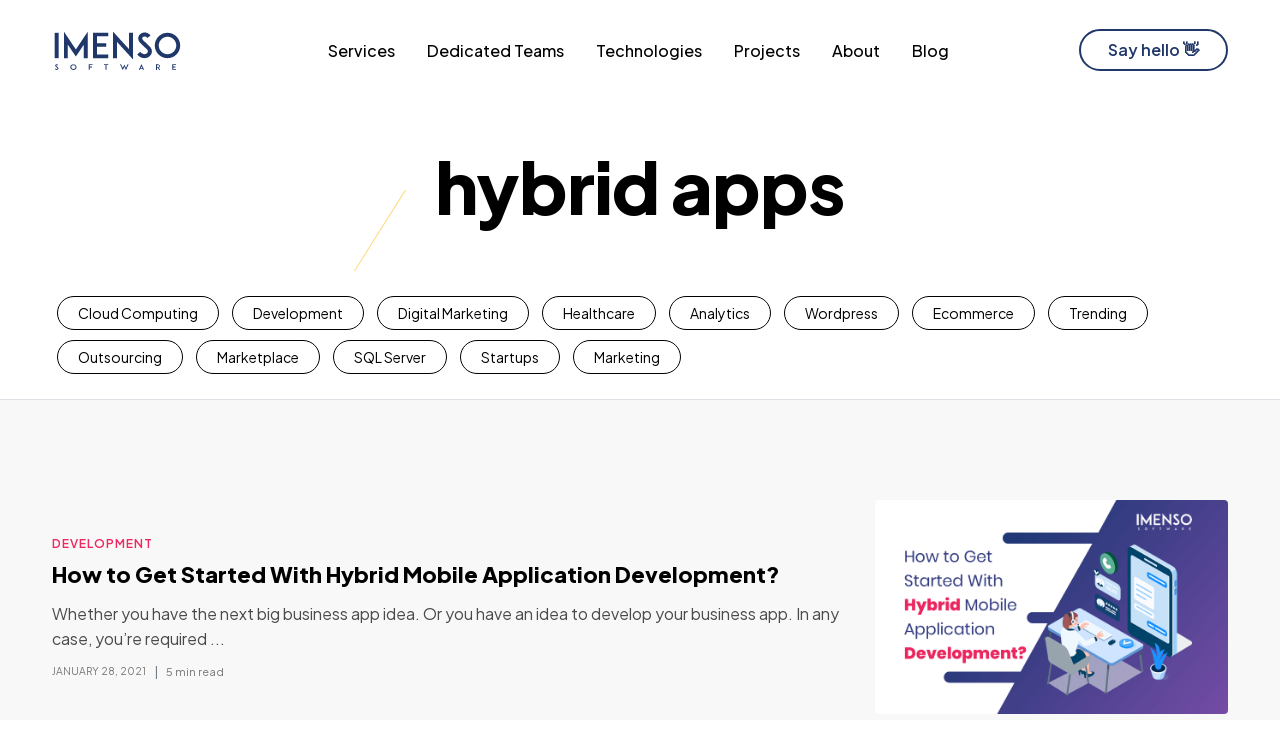

--- FILE ---
content_type: text/html; charset=UTF-8
request_url: https://www.imensosoftware.com/tag/hybrid-apps/
body_size: 11401
content:
<!doctype html>
<html lang="en-US">
<head>
	<meta charset="UTF-8">
	<meta name="viewport" content="width=device-width, initial-scale=1">
	<link rel="profile" href="https://gmpg.org/xfn/11">
	<link rel="shortcut icon" href="https://www.imensosoftware.com/wp-content/themes/imensosoftware/assets/images/favicon.ico" />
    <meta name='robots' content='noindex, follow' />
	<style>img:is([sizes="auto" i], [sizes^="auto," i]) { contain-intrinsic-size: 3000px 1500px }</style>
	
	<!-- This site is optimized with the Yoast SEO plugin v26.3 - https://yoast.com/wordpress/plugins/seo/ -->
	<title>hybrid apps Archives - Imenso Software</title>
	<meta property="og:locale" content="en_US" />
	<meta property="og:type" content="article" />
	<meta property="og:title" content="hybrid apps Archives - Imenso Software" />
	<meta property="og:url" content="https://www.imensosoftware.com/tag/hybrid-apps/" />
	<meta property="og:site_name" content="Imenso Software" />
	<meta property="og:image" content="https://www.imensosoftware.com/wp-content/uploads/2023/07/imensosoftware.jpg" />
	<meta property="og:image:width" content="1440" />
	<meta property="og:image:height" content="1080" />
	<meta property="og:image:type" content="image/jpeg" />
	<meta name="twitter:card" content="summary_large_image" />
	<meta name="twitter:site" content="@imensosoftware" />
	<script type="application/ld+json" class="yoast-schema-graph">{"@context":"https://schema.org","@graph":[{"@type":"CollectionPage","@id":"https://www.imensosoftware.com/tag/hybrid-apps/","url":"https://www.imensosoftware.com/tag/hybrid-apps/","name":"hybrid apps Archives - Imenso Software","isPartOf":{"@id":"https://www.imensosoftware.com/#website"},"primaryImageOfPage":{"@id":"https://www.imensosoftware.com/tag/hybrid-apps/#primaryimage"},"image":{"@id":"https://www.imensosoftware.com/tag/hybrid-apps/#primaryimage"},"thumbnailUrl":"https://www.imensosoftware.com/wp-content/uploads/2021/01/How-to-Get-Started-With-Hybrid-Mobile-Application-Development.png","breadcrumb":{"@id":"https://www.imensosoftware.com/tag/hybrid-apps/#breadcrumb"},"inLanguage":"en-US"},{"@type":"ImageObject","inLanguage":"en-US","@id":"https://www.imensosoftware.com/tag/hybrid-apps/#primaryimage","url":"https://www.imensosoftware.com/wp-content/uploads/2021/01/How-to-Get-Started-With-Hybrid-Mobile-Application-Development.png","contentUrl":"https://www.imensosoftware.com/wp-content/uploads/2021/01/How-to-Get-Started-With-Hybrid-Mobile-Application-Development.png","width":824,"height":500,"caption":"How to Get Started With Hybrid Mobile Application Development?"},{"@type":"BreadcrumbList","@id":"https://www.imensosoftware.com/tag/hybrid-apps/#breadcrumb","itemListElement":[{"@type":"ListItem","position":1,"name":"Home","item":"https://www.imensosoftware.com/"},{"@type":"ListItem","position":2,"name":"hybrid apps"}]},{"@type":"WebSite","@id":"https://www.imensosoftware.com/#website","url":"https://www.imensosoftware.com/","name":"Imenso Software","description":"Powerful Digital Transformation Services | Imenso Software","publisher":{"@id":"https://www.imensosoftware.com/#organization"},"potentialAction":[{"@type":"SearchAction","target":{"@type":"EntryPoint","urlTemplate":"https://www.imensosoftware.com/?s={search_term_string}"},"query-input":{"@type":"PropertyValueSpecification","valueRequired":true,"valueName":"search_term_string"}}],"inLanguage":"en-US"},{"@type":"Organization","@id":"https://www.imensosoftware.com/#organization","name":"Imenso Software","url":"https://www.imensosoftware.com/","logo":{"@type":"ImageObject","inLanguage":"en-US","@id":"https://www.imensosoftware.com/#/schema/logo/image/","url":"https://www.imensosoftware.com/wp-content/uploads/2025/05/Imenso-Software-logo.png","contentUrl":"https://www.imensosoftware.com/wp-content/uploads/2025/05/Imenso-Software-logo.png","width":354,"height":132,"caption":"Imenso Software"},"image":{"@id":"https://www.imensosoftware.com/#/schema/logo/image/"},"sameAs":["https://www.facebook.com/imensosoftware/","https://x.com/imensosoftware","https://www.linkedin.com/company/imenso-software/","https://www.instagram.com/imensosoftware/","https://clutch.co/profile/imenso-software","https://www.crunchbase.com/organization/imenso-software-pvt-ltd","https://www.goodfirms.co/company/imenso-software"]}]}</script>
	<!-- / Yoast SEO plugin. -->


<link rel='dns-prefetch' href='//cdn.jsdelivr.net' />
<link rel="alternate" type="application/rss+xml" title="Imenso Software &raquo; Feed" href="https://www.imensosoftware.com/feed/" />
<link rel="alternate" type="application/rss+xml" title="Imenso Software &raquo; Comments Feed" href="https://www.imensosoftware.com/comments/feed/" />
<link rel="alternate" type="application/rss+xml" title="Imenso Software &raquo; hybrid apps Tag Feed" href="https://www.imensosoftware.com/tag/hybrid-apps/feed/" />
<link rel='preload stylesheet' as='style'  id='wp-block-library-css' href='https://www.imensosoftware.com/wp-includes/css/dist/block-library/style.min.css?ver=6.8.3' type='text/css' media='all' />
<style id='classic-theme-styles-inline-css' type='text/css'>
/*! This file is auto-generated */
.wp-block-button__link{color:#fff;background-color:#32373c;border-radius:9999px;box-shadow:none;text-decoration:none;padding:calc(.667em + 2px) calc(1.333em + 2px);font-size:1.125em}.wp-block-file__button{background:#32373c;color:#fff;text-decoration:none}
</style>
<style id='global-styles-inline-css' type='text/css'>
:root{--wp--preset--aspect-ratio--square: 1;--wp--preset--aspect-ratio--4-3: 4/3;--wp--preset--aspect-ratio--3-4: 3/4;--wp--preset--aspect-ratio--3-2: 3/2;--wp--preset--aspect-ratio--2-3: 2/3;--wp--preset--aspect-ratio--16-9: 16/9;--wp--preset--aspect-ratio--9-16: 9/16;--wp--preset--color--black: #000000;--wp--preset--color--cyan-bluish-gray: #abb8c3;--wp--preset--color--white: #ffffff;--wp--preset--color--pale-pink: #f78da7;--wp--preset--color--vivid-red: #cf2e2e;--wp--preset--color--luminous-vivid-orange: #ff6900;--wp--preset--color--luminous-vivid-amber: #fcb900;--wp--preset--color--light-green-cyan: #7bdcb5;--wp--preset--color--vivid-green-cyan: #00d084;--wp--preset--color--pale-cyan-blue: #8ed1fc;--wp--preset--color--vivid-cyan-blue: #0693e3;--wp--preset--color--vivid-purple: #9b51e0;--wp--preset--gradient--vivid-cyan-blue-to-vivid-purple: linear-gradient(135deg,rgba(6,147,227,1) 0%,rgb(155,81,224) 100%);--wp--preset--gradient--light-green-cyan-to-vivid-green-cyan: linear-gradient(135deg,rgb(122,220,180) 0%,rgb(0,208,130) 100%);--wp--preset--gradient--luminous-vivid-amber-to-luminous-vivid-orange: linear-gradient(135deg,rgba(252,185,0,1) 0%,rgba(255,105,0,1) 100%);--wp--preset--gradient--luminous-vivid-orange-to-vivid-red: linear-gradient(135deg,rgba(255,105,0,1) 0%,rgb(207,46,46) 100%);--wp--preset--gradient--very-light-gray-to-cyan-bluish-gray: linear-gradient(135deg,rgb(238,238,238) 0%,rgb(169,184,195) 100%);--wp--preset--gradient--cool-to-warm-spectrum: linear-gradient(135deg,rgb(74,234,220) 0%,rgb(151,120,209) 20%,rgb(207,42,186) 40%,rgb(238,44,130) 60%,rgb(251,105,98) 80%,rgb(254,248,76) 100%);--wp--preset--gradient--blush-light-purple: linear-gradient(135deg,rgb(255,206,236) 0%,rgb(152,150,240) 100%);--wp--preset--gradient--blush-bordeaux: linear-gradient(135deg,rgb(254,205,165) 0%,rgb(254,45,45) 50%,rgb(107,0,62) 100%);--wp--preset--gradient--luminous-dusk: linear-gradient(135deg,rgb(255,203,112) 0%,rgb(199,81,192) 50%,rgb(65,88,208) 100%);--wp--preset--gradient--pale-ocean: linear-gradient(135deg,rgb(255,245,203) 0%,rgb(182,227,212) 50%,rgb(51,167,181) 100%);--wp--preset--gradient--electric-grass: linear-gradient(135deg,rgb(202,248,128) 0%,rgb(113,206,126) 100%);--wp--preset--gradient--midnight: linear-gradient(135deg,rgb(2,3,129) 0%,rgb(40,116,252) 100%);--wp--preset--font-size--small: 13px;--wp--preset--font-size--medium: 20px;--wp--preset--font-size--large: 36px;--wp--preset--font-size--x-large: 42px;--wp--preset--spacing--20: 0.44rem;--wp--preset--spacing--30: 0.67rem;--wp--preset--spacing--40: 1rem;--wp--preset--spacing--50: 1.5rem;--wp--preset--spacing--60: 2.25rem;--wp--preset--spacing--70: 3.38rem;--wp--preset--spacing--80: 5.06rem;--wp--preset--shadow--natural: 6px 6px 9px rgba(0, 0, 0, 0.2);--wp--preset--shadow--deep: 12px 12px 50px rgba(0, 0, 0, 0.4);--wp--preset--shadow--sharp: 6px 6px 0px rgba(0, 0, 0, 0.2);--wp--preset--shadow--outlined: 6px 6px 0px -3px rgba(255, 255, 255, 1), 6px 6px rgba(0, 0, 0, 1);--wp--preset--shadow--crisp: 6px 6px 0px rgba(0, 0, 0, 1);}:where(.is-layout-flex){gap: 0.5em;}:where(.is-layout-grid){gap: 0.5em;}body .is-layout-flex{display: flex;}.is-layout-flex{flex-wrap: wrap;align-items: center;}.is-layout-flex > :is(*, div){margin: 0;}body .is-layout-grid{display: grid;}.is-layout-grid > :is(*, div){margin: 0;}:where(.wp-block-columns.is-layout-flex){gap: 2em;}:where(.wp-block-columns.is-layout-grid){gap: 2em;}:where(.wp-block-post-template.is-layout-flex){gap: 1.25em;}:where(.wp-block-post-template.is-layout-grid){gap: 1.25em;}.has-black-color{color: var(--wp--preset--color--black) !important;}.has-cyan-bluish-gray-color{color: var(--wp--preset--color--cyan-bluish-gray) !important;}.has-white-color{color: var(--wp--preset--color--white) !important;}.has-pale-pink-color{color: var(--wp--preset--color--pale-pink) !important;}.has-vivid-red-color{color: var(--wp--preset--color--vivid-red) !important;}.has-luminous-vivid-orange-color{color: var(--wp--preset--color--luminous-vivid-orange) !important;}.has-luminous-vivid-amber-color{color: var(--wp--preset--color--luminous-vivid-amber) !important;}.has-light-green-cyan-color{color: var(--wp--preset--color--light-green-cyan) !important;}.has-vivid-green-cyan-color{color: var(--wp--preset--color--vivid-green-cyan) !important;}.has-pale-cyan-blue-color{color: var(--wp--preset--color--pale-cyan-blue) !important;}.has-vivid-cyan-blue-color{color: var(--wp--preset--color--vivid-cyan-blue) !important;}.has-vivid-purple-color{color: var(--wp--preset--color--vivid-purple) !important;}.has-black-background-color{background-color: var(--wp--preset--color--black) !important;}.has-cyan-bluish-gray-background-color{background-color: var(--wp--preset--color--cyan-bluish-gray) !important;}.has-white-background-color{background-color: var(--wp--preset--color--white) !important;}.has-pale-pink-background-color{background-color: var(--wp--preset--color--pale-pink) !important;}.has-vivid-red-background-color{background-color: var(--wp--preset--color--vivid-red) !important;}.has-luminous-vivid-orange-background-color{background-color: var(--wp--preset--color--luminous-vivid-orange) !important;}.has-luminous-vivid-amber-background-color{background-color: var(--wp--preset--color--luminous-vivid-amber) !important;}.has-light-green-cyan-background-color{background-color: var(--wp--preset--color--light-green-cyan) !important;}.has-vivid-green-cyan-background-color{background-color: var(--wp--preset--color--vivid-green-cyan) !important;}.has-pale-cyan-blue-background-color{background-color: var(--wp--preset--color--pale-cyan-blue) !important;}.has-vivid-cyan-blue-background-color{background-color: var(--wp--preset--color--vivid-cyan-blue) !important;}.has-vivid-purple-background-color{background-color: var(--wp--preset--color--vivid-purple) !important;}.has-black-border-color{border-color: var(--wp--preset--color--black) !important;}.has-cyan-bluish-gray-border-color{border-color: var(--wp--preset--color--cyan-bluish-gray) !important;}.has-white-border-color{border-color: var(--wp--preset--color--white) !important;}.has-pale-pink-border-color{border-color: var(--wp--preset--color--pale-pink) !important;}.has-vivid-red-border-color{border-color: var(--wp--preset--color--vivid-red) !important;}.has-luminous-vivid-orange-border-color{border-color: var(--wp--preset--color--luminous-vivid-orange) !important;}.has-luminous-vivid-amber-border-color{border-color: var(--wp--preset--color--luminous-vivid-amber) !important;}.has-light-green-cyan-border-color{border-color: var(--wp--preset--color--light-green-cyan) !important;}.has-vivid-green-cyan-border-color{border-color: var(--wp--preset--color--vivid-green-cyan) !important;}.has-pale-cyan-blue-border-color{border-color: var(--wp--preset--color--pale-cyan-blue) !important;}.has-vivid-cyan-blue-border-color{border-color: var(--wp--preset--color--vivid-cyan-blue) !important;}.has-vivid-purple-border-color{border-color: var(--wp--preset--color--vivid-purple) !important;}.has-vivid-cyan-blue-to-vivid-purple-gradient-background{background: var(--wp--preset--gradient--vivid-cyan-blue-to-vivid-purple) !important;}.has-light-green-cyan-to-vivid-green-cyan-gradient-background{background: var(--wp--preset--gradient--light-green-cyan-to-vivid-green-cyan) !important;}.has-luminous-vivid-amber-to-luminous-vivid-orange-gradient-background{background: var(--wp--preset--gradient--luminous-vivid-amber-to-luminous-vivid-orange) !important;}.has-luminous-vivid-orange-to-vivid-red-gradient-background{background: var(--wp--preset--gradient--luminous-vivid-orange-to-vivid-red) !important;}.has-very-light-gray-to-cyan-bluish-gray-gradient-background{background: var(--wp--preset--gradient--very-light-gray-to-cyan-bluish-gray) !important;}.has-cool-to-warm-spectrum-gradient-background{background: var(--wp--preset--gradient--cool-to-warm-spectrum) !important;}.has-blush-light-purple-gradient-background{background: var(--wp--preset--gradient--blush-light-purple) !important;}.has-blush-bordeaux-gradient-background{background: var(--wp--preset--gradient--blush-bordeaux) !important;}.has-luminous-dusk-gradient-background{background: var(--wp--preset--gradient--luminous-dusk) !important;}.has-pale-ocean-gradient-background{background: var(--wp--preset--gradient--pale-ocean) !important;}.has-electric-grass-gradient-background{background: var(--wp--preset--gradient--electric-grass) !important;}.has-midnight-gradient-background{background: var(--wp--preset--gradient--midnight) !important;}.has-small-font-size{font-size: var(--wp--preset--font-size--small) !important;}.has-medium-font-size{font-size: var(--wp--preset--font-size--medium) !important;}.has-large-font-size{font-size: var(--wp--preset--font-size--large) !important;}.has-x-large-font-size{font-size: var(--wp--preset--font-size--x-large) !important;}
:where(.wp-block-post-template.is-layout-flex){gap: 1.25em;}:where(.wp-block-post-template.is-layout-grid){gap: 1.25em;}
:where(.wp-block-columns.is-layout-flex){gap: 2em;}:where(.wp-block-columns.is-layout-grid){gap: 2em;}
:root :where(.wp-block-pullquote){font-size: 1.5em;line-height: 1.6;}
</style>
<link rel='preload stylesheet' as='style'  id='wp-components-css' href='https://www.imensosoftware.com/wp-includes/css/dist/components/style.min.css?ver=6.8.3' type='text/css' media='all' />
<link rel='preload stylesheet' as='style'  id='godaddy-styles-css' href='https://www.imensosoftware.com/wp-content/mu-plugins/vendor/wpex/godaddy-launch/includes/Dependencies/GoDaddy/Styles/build/latest.css?ver=2.0.2' type='text/css' media='all' />
<link rel='preload stylesheet' as='style'  id='imensosoftware-style-css' href='https://www.imensosoftware.com/wp-content/themes/imensosoftware/style.css?ver=1.0.0' type='text/css' media='all' />
<link rel='preload stylesheet' as='style'  id='imensosoftware-bootstrap-css' href='https://www.imensosoftware.com/wp-content/themes/imensosoftware/assets/css/bootstrap.min.css?ver=1.0.0' type='text/css' media='all' />
<link rel='preload stylesheet' as='style'  id='imensosoftware-swiper-css' href='https://www.imensosoftware.com/wp-content/themes/imensosoftware/assets/css/swiper-bundle.min.css?ver=1.0.0' type='text/css' media='all' />
<link rel='preload stylesheet' as='style'  id='imensosoftware-custom_style-css' href='https://www.imensosoftware.com/wp-content/themes/imensosoftware/assets/css/style.css?time=1763026447&#038;ver=1.0.0' type='text/css' media='all' />
<link rel='preload stylesheet' as='style'  id='imensosoftware-fontawsome-css' href='https://www.imensosoftware.com/wp-content/themes/imensosoftware/assets/css/font-awesome.css?ver=1.0.0' type='text/css' media='all' />
<link rel="https://api.w.org/" href="https://www.imensosoftware.com/wp-json/" /><link rel="alternate" title="JSON" type="application/json" href="https://www.imensosoftware.com/wp-json/wp/v2/tags/159" /><link rel="EditURI" type="application/rsd+xml" title="RSD" href="https://www.imensosoftware.com/xmlrpc.php?rsd" />
<meta name="generator" content="WordPress 6.8.3" />
<link rel="icon" href="https://www.imensosoftware.com/wp-content/uploads/2024/06/favicon.png" sizes="32x32" />
<link rel="icon" href="https://www.imensosoftware.com/wp-content/uploads/2024/06/favicon.png" sizes="192x192" />
<link rel="apple-touch-icon" href="https://www.imensosoftware.com/wp-content/uploads/2024/06/favicon.png" />
<meta name="msapplication-TileImage" content="https://www.imensosoftware.com/wp-content/uploads/2024/06/favicon.png" />
		<style id="wp-custom-css">
			.project-item img {
	height:auto;
}		</style>
			    <script defer>
      function loadTagManager() {
        (function(w,d,s,l,i){
          w[l]=w[l]||[];
          w[l].push({'gtm.start': new Date().getTime(),event:'gtm.js'});
          var f=d.getElementsByTagName(s)[0], j=d.createElement(s),dl=l!='dataLayer'?'&l='+l:'';
          j.async=true;
          j.src='https://www.googletagmanager.com/gtm.js?id='+i+dl;
          f.parentNode.insertBefore(j,f);
        })(window,document,'script','dataLayer','GTM-W5FC29Q');
      }

      function loadClarity() {
        (function(c,l,a,r,i,t,y){
          c[a]=c[a]||function(){(c[a].q=c[a].q||[]).push(arguments)};
          t=l.createElement(r);
          t.async=1;
          t.src="https://www.clarity.ms/tag/"+i;
          y=l.getElementsByTagName(r)[0];
          y.parentNode.insertBefore(t,y);
        })(window, document, "clarity", "script", "mixamr9js1");
      }

      // Load scripts after the main content has loaded
      window.onload = function() {
        loadTagManager();
        loadClarity();
      };
    </script>

    <!-- Meta Pixel Code -->
    <script>
    !function(f,b,e,v,n,t,s)
    {if(f.fbq)return;n=f.fbq=function(){n.callMethod?
    n.callMethod.apply(n,arguments):n.queue.push(arguments)};
    if(!f._fbq)f._fbq=n;n.push=n;n.loaded=!0;n.version='2.0';
    n.queue=[];t=b.createElement(e);t.async=!0;
    t.src=v;s=b.getElementsByTagName(e)[0];
    s.parentNode.insertBefore(t,s)}(window, document,'script',
    'https://connect.facebook.net/en_US/fbevents.js');
    fbq('init', '460553929977754');
    fbq('track', 'PageView');
    </script>
    <noscript><img height="1" width="1" style="display:none"
    src="
    https://www.facebook.com/tr?id=460553929977754&ev=PageView&noscript=1"
    /></noscript>
    <!-- End Meta Pixel Code -->
    
    <script type="application/ld+json">
      {
         "aggregateRating": {
            "@type": "AggregateRating",
            "ratingValue": "4.7",
            "bestRating": "5",
            "ratingCount": "34"
        }
     }
  </script>
</head>
<body  class="home">
    <!-- Google Tag Manager (noscript) -->
    <noscript><iframe src="https://www.googletagmanager.com/ns.html?id=GTM-W5FC29Q"
    height="0" width="0" style="display:none;visibility:hidden"></iframe></noscript>
    <!-- End Google Tag Manager (noscript) -->
    	<nav class="navbar navbar-expand-lg fixed-top" data-aos="fade-down">
	<div class="container">
	 	<a class="navbar-brand" href="https://www.imensosoftware.com">
            <picture>
                <source srcset="https://www.imensosoftware.com/wp-content/themes/imensosoftware/assets/images/mobile/brand-logo.svg" media="(max-width: 400px)"><!-- Mobile -->
                <source srcset="https://www.imensosoftware.com/wp-content/themes/imensosoftware/assets/images/tablet/brand-logo.svg" media="(max-width: 992px)"><!-- Tablat -->
                <source srcset="https://www.imensosoftware.com/wp-content/themes/imensosoftware/assets/images/desktop/brand-logo.svg"><!-- Desktop -->
                <img src="https://www.imensosoftware.com/wp-content/themes/imensosoftware/assets/images/desktop/brand-logo.svg" alt="brand-logo" width="130" height="100"><!-- Desktop Default -->
            </picture>
	 	</a>
	  	<!-- <button class="navbar-toggler" type="button" data-toggle="collapse" data-target="#navbarSupportedContent" aria-controls="navbarSupportedContent" aria-expanded="false" aria-label="Toggle navigation"> -->
	  	<button class="navbar-toggler" type="button" data-bs-toggle="collapse" data-bs-target="#navbarSupportedContent">
	    <span class="navbar-toggler-icon"></span>
	  	</button>
		<div class="collapse navbar-collapse" id="navbarSupportedContent">
		    <ul class="navbar-nav my-2 ms-auto header" id="nav_bar">			
				<!-- Dropdown -->
			    <li class="dropdown megamenu">			    	
			    				            <div class="dropdown-toggle nav-link" style="cursor:pointer" data-toggle="dropdown"> Services </div>
			            <!--mega menu -->                    
			            <div class="dropdown-menu mega-dropdown-menu">     
			              	<div class="container">
				                <div class="row g-0 w-100">
				                	<div class="col-lg-12">
					                	<ul class="header-big-links">
					                														<li><a href="https://www.imensosoftware.com/services/web-development/">Web Development 
													<span class="nav-icon"><img src="https://www.imensosoftware.com/wp-content/themes/imensosoftware/assets/images/desktop/development.svg" alt="Web Development" loading="lazy" width="50" height="50"></span></a>
													</li>
																										<li><a href="https://www.imensosoftware.com/services/cloud-and-devops/">Cloud and DevOps 
													<span class="nav-icon"><img src="https://www.imensosoftware.com/wp-content/themes/imensosoftware/assets/images/desktop/cloud.svg" alt="Cloud and DevOps" loading="lazy" width="50" height="50"></span></a>
													</li>
																										<li><a href="https://www.imensosoftware.com/services/data-visualization-consulting-company/">Data Analytics 
													<span class="nav-icon"><img src="https://www.imensosoftware.com/wp-content/themes/imensosoftware/assets/images/desktop/data-analytics.svg" alt="Data Analytics" loading="lazy" width="50" height="50"></span></a>
													</li>
																										<li><a href="https://www.imensosoftware.com/services/software-testing-company/">Software Testing 
													<span class="nav-icon"><img src="https://www.imensosoftware.com/wp-content/themes/imensosoftware/assets/images/desktop/software-testing.svg" alt="Software Testing" loading="lazy" width="50" height="50"></span></a>
													</li>
																										<li><a href="https://www.imensosoftware.com/services/ux-ui-design/">UI/UX Design 
													<span class="nav-icon"><img src="https://www.imensosoftware.com/wp-content/themes/imensosoftware/assets/images/desktop/uxuidesign.svg" alt="UI/UX Design" loading="lazy" width="50" height="50"></span></a>
													</li>
																										<li><a href="https://www.imensosoftware.com/services/mobile-apps/">Mobile App Development 
													<span class="nav-icon"><img src="https://www.imensosoftware.com/wp-content/themes/imensosoftware/assets/images/desktop/mobileapp.svg" alt="Mobile App Development" loading="lazy" width="50" height="50"></span></a>
													</li>
																										<li><a href="https://www.imensosoftware.com/services/ecommerce-solutions/">eCommerce Solutions 
													<span class="nav-icon"><img src="https://www.imensosoftware.com/wp-content/themes/imensosoftware/assets/images/desktop/ecommerce-development.svg" alt="eCommerce Solutions" loading="lazy" width="50" height="50"></span></a>
													</li>
																										<li><a href="https://www.imensosoftware.com/services/game-development/">Game Development 
													<span class="nav-icon"><img src="https://www.imensosoftware.com/wp-content/themes/imensosoftware/assets/images/desktop/game-development.svg" alt="Game Development" loading="lazy" width="50" height="50"></span></a>
													</li>
																										<li><a href="https://www.imensosoftware.com/services/cms-development/">CMS Development 
													<span class="nav-icon"><img src="https://www.imensosoftware.com/wp-content/themes/imensosoftware/assets/images/desktop/cms-development.svg" alt="CMS Development" loading="lazy" width="50" height="50"></span></a>
													</li>
																										<li><a href="https://www.imensosoftware.com/services/digital-marketing-services/">Digital Marketing 
													<span class="nav-icon"><img src="https://www.imensosoftware.com/wp-content/themes/imensosoftware/assets/images/desktop/digital-marketing.svg" alt="Digital Marketing" loading="lazy" width="50" height="50"></span></a>
													</li>
																										<li><a href="https://www.imensosoftware.com/services/application-maintenance-support/">Maintenance &#038; Support 
													<span class="nav-icon"><img src="https://www.imensosoftware.com/wp-content/themes/imensosoftware/assets/images/desktop/maintain-serveive.svg" alt="Maintenance &#038; Support" loading="lazy" width="50" height="50"></span></a>
													</li>
																										<li><a href="https://www.imensosoftware.com/services/offshore-software-development-services/">Software Development Company 
													<span class="nav-icon"><img src="https://www.imensosoftware.com/wp-content/themes/imensosoftware/assets/images/desktop/development.svg" alt="Software Development Company" loading="lazy" width="50" height="50"></span></a>
													</li>
																		                  	</ul>
				                  	</div>
				                </div>
			              	</div>              
			            </div>
		        			        </li>
			    <li class="dropdown megamenu">
		            			            <div class="dropdown-toggle nav-link" style="cursor:pointer" data-toggle="dropdown"> Dedicated Teams </div>
			            <!--mega menu -->                    
			            <div class="dropdown-menu mega-dropdown-menu">     
			              	<div class="container">
				                <div class="row w-100">
				                						                	<div class="col-6 col-sm-4 col-lg-3">
											<span class="blur-heading">Frontend</span>
											<ul class="header-links">
																									<li><a href="https://www.imensosoftware.com/developers/hire-vue-js-developers/">VueJS Developers</a></li>
																									<li><a href="https://www.imensosoftware.com/developers/hire-reactjs-developers/">ReactJS Developers</a></li>
																									<li><a href="https://www.imensosoftware.com/developers/hire-angularjs-developers/">AngularJS Developers</a></li>
																							</ul>
										</div>
														                	<div class="col-6 col-sm-4 col-lg-3">
											<span class="blur-heading">FullStack</span>
											<ul class="header-links">
																									<li><a href="https://www.imensosoftware.com/developers/hire-mern-stack-developers/">MERN Stack Developers</a></li>
																									<li><a href="https://www.imensosoftware.com/developers/hire-mean-stack-developers/">MEAN Stack Developers</a></li>
																							</ul>
										</div>
														                	<div class="col-6 col-sm-4 col-lg-3">
											<span class="blur-heading">Mobile</span>
											<ul class="header-links">
																									<li><a href="https://www.imensosoftware.com/developers/hire-ios-app-developers/">IOS Developers</a></li>
																									<li><a href="https://www.imensosoftware.com/developers/hire-android-app-developers/">Android Developers</a></li>
																									<li><a href="https://www.imensosoftware.com/developers/hire-react-native-developers/">React Native Developers</a></li>
																							</ul>
										</div>
														                	<div class="col-6 col-sm-4 col-lg-3">
											<span class="blur-heading">Other</span>
											<ul class="header-links">
																									<li><a href="https://www.imensosoftware.com/developers/hire-software-developers-india/">Software Developers</a></li>
																									<li><a href="https://www.imensosoftware.com/developers/hire-azure-developers/">Azure Developers</a></li>
																									<li><a href="https://www.imensosoftware.com/developers/hire-database-developers/">Database Developers</a></li>
																									<li><a href="https://www.imensosoftware.com/developers/hire-sql-developers/">SQL Developers</a></li>
																							</ul>
										</div>
														                	<div class="col-6 col-sm-4 col-lg-3">
											<span class="blur-heading">Backend</span>
											<ul class="header-links">
																									<li><a href="https://www.imensosoftware.com/developers/hire-node-js-developers/">Node JS Developers</a></li>
																									<li><a href="https://www.imensosoftware.com/developers/hire-php-web-developers/">PHP Developers</a></li>
																									<li><a href="https://www.imensosoftware.com/developers/hire-laravel-developers/">Laravel Developers</a></li>
																									<li><a href="https://www.imensosoftware.com/developers/hire-asp-dot-net-developers/">.NET Developers</a></li>
																									<li><a href="https://www.imensosoftware.com/developers/hire-codeigniter-developers/">Codeigniter Developers</a></li>
																									<li><a href="https://www.imensosoftware.com/developers/hire-python-developers/">Python Developers</a></li>
																							</ul>
										</div>
														                	<div class="col-6 col-sm-4 col-lg-3">
											<span class="blur-heading">CMS</span>
											<ul class="header-links">
																									<li><a href="https://www.imensosoftware.com/developers/hire-wordpress-developers/">WordPress Developers</a></li>
																									<li><a href="https://www.imensosoftware.com/developers/hire-shopify-developers/">Shopify Developers</a></li>
																									<li><a href="https://www.imensosoftware.com/developers/hire-woocommerce-developers/">WooCommerce Developers</a></li>
																									<li><a href="https://www.imensosoftware.com/developers/hire-ecommerce-developers/">ECommerce Development</a></li>
																									<li><a href="https://www.imensosoftware.com/developers/hire-drupal-developers/">Drupal Developers</a></li>
																									<li><a href="https://www.imensosoftware.com/developers/hire-magento-developers/">Magento Developers</a></li>
																							</ul>
										</div>
														                	<div class="col-6 col-sm-4 col-lg-3">
											<span class="blur-heading">Data Analytics</span>
											<ul class="header-links">
																									<li><a href="https://www.imensosoftware.com/developers/hire-qlik-sense-developers/">Qlik Sense Developers</a></li>
																									<li><a href="https://www.imensosoftware.com/developers/hire-tableau-consultants/">Tableau Consultants</a></li>
																									<li><a href="https://www.imensosoftware.com/developers/hire-power-bi-consultants/">Power BI Consultants</a></li>
																							</ul>
										</div>
													                </div>
			              	</div>          
			            </div>
		        			          </li>
		          <li class="dropdown megamenu">
			    				            <div class="dropdown-toggle nav-link" style="cursor:pointer" data-toggle="dropdown"> Technologies </div>
			            <!--mega menu -->                    
			            <div class="dropdown-menu mega-dropdown-menu">     
			              	<div class="container">
				                <div class="row w-100">
				                							                	<div class="col-6 col-sm-4 col-lg-2">
												<span class="blur-heading">Backend</span>
												<ul class="header-links">
																											<li><a href="https://www.imensosoftware.com/technologies/laravel-development/">Laravel</a></li>
																												<li><a href="https://www.imensosoftware.com/technologies/codeigniter-development-company/">Codeigniter</a></li>
																												<li><a href="https://www.imensosoftware.com/technologies/node-js-development-company/">Nodejs</a></li>
																												<li><a href="https://www.imensosoftware.com/technologies/php-application-development/">PHP</a></li>
																												<li><a href="https://www.imensosoftware.com/technologies/dot-net-development/">.Net Core</a></li>
																										</ul>
											</div>
																                	<div class="col-6 col-sm-4 col-lg-2">
												<span class="blur-heading">Data Analytics</span>
												<ul class="header-links">
																											<li><a href="https://www.imensosoftware.com/technologies/power-bi-development/">Power BI</a></li>
																												<li><a href="https://www.imensosoftware.com/technologies/power-automate-development-company/">Power Automate</a></li>
																												<li><a href="https://www.imensosoftware.com/technologies/sharepoint-consulting-company/">Microsoft SharePoint</a></li>
																												<li><a href="https://www.imensosoftware.com/technologies/qlik-sense-consulting-services/">Qlik Sense</a></li>
																												<li><a href="https://www.imensosoftware.com/technologies/tableau-consulting-services/">Tableau</a></li>
																												<li><a href="https://www.imensosoftware.com/technologies/microsoft-excel-consulting-company/">Microsoft Excel</a></li>
																												<li><a href="https://www.imensosoftware.com/technologies/microsoft-fabric-development-company/">Microsoft Fabric</a></li>
																												<li><a href="https://www.imensosoftware.com/technologies/power-apps-development-company/">Power Apps</a></li>
																										</ul>
											</div>
																                	<div class="col-6 col-sm-4 col-lg-2">
												<span class="blur-heading">Frontend</span>
												<ul class="header-links">
																											<li><a href="https://www.imensosoftware.com/technologies/react-js-development-company/">Reactjs</a></li>
																												<li><a href="https://www.imensosoftware.com/technologies/angular-js-development-company/">Angular</a></li>
																												<li><a href="https://www.imensosoftware.com/technologies/vue-js-development-company/">Vuejs</a></li>
																										</ul>
											</div>
																                	<div class="col-6 col-sm-4 col-lg-2">
												<span class="blur-heading">Mobile Apps</span>
												<ul class="header-links">
																											<li><a href="https://www.imensosoftware.com/technologies/react-native-development-company/">React Native</a></li>
																												<li><a href="https://www.imensosoftware.com/technologies/android-development-company/">Android</a></li>
																												<li><a href="https://www.imensosoftware.com/technologies/ios-development-company/">iOS</a></li>
																										</ul>
											</div>
																                	<div class="col-6 col-sm-4 col-lg-2">
												<span class="blur-heading">CMS &amp; eCommerce</span>
												<ul class="header-links">
																											<li><a href="https://www.imensosoftware.com/technologies/wordpress-development/">WordPress</a></li>
																												<li><a href="https://www.imensosoftware.com/technologies/drupal-development-company/">Drupal</a></li>
																												<li><a href="https://www.imensosoftware.com/technologies/magento-ecommerce-development-company/">Magento</a></li>
																												<li><a href="https://www.imensosoftware.com/technologies/shopify-development-company/">Shopify</a></li>
																										</ul>
											</div>
																                	<div class="col-6 col-sm-4 col-lg-2">
												<span class="blur-heading">Deployment</span>
												<ul class="header-links">
																											<li><a href="https://www.imensosoftware.com/technologies/google-cloud-consulting-company/">Google Cloud</a></li>
																												<li><a href="https://www.imensosoftware.com/technologies/amazon-web-services-consultants/">AWS</a></li>
																										</ul>
											</div>
														                </div>
			              	</div>              
			            </div>
		        			        </li>
				<li class="nav-item"> <a class="nav-link" href="https://www.imensosoftware.com/work/">Projects</a></li>
				<li class="nav-item"> <a class="nav-link" href="https://www.imensosoftware.com/about/">About</a></li>
				<li class="nav-item"> <a class="nav-link" href="https://www.imensosoftware.com/blog/">Blog</a></li>
		    </ul>
			<a href="https://www.imensosoftware.com/say-hello/" class="btn btn-bordered ms-auto">Say hello 👋</a>		    
		</div>
	</div>
</nav>
<div class="offset_mobile"></div>	<section class="t-burger inner-banner innerbanner" data-aos="fade-up">
		<img src="https://www.imensosoftware.com/wp-content/themes/imensosoftware/assets/images/lines.svg" class="line2" width="700">
		<img src="https://www.imensosoftware.com/wp-content/themes/imensosoftware/assets/images/lines.svg" class="line1" width="700">
		<div class="container">
    	<div class="row">
    		<div class="col-sm-8 m-auto">
					<div class="section-header text-center mt-5">
												<h1 class="bigger-h1 mb-5">hybrid apps</h1>					</div>
					<!-- <form class="form-inline justify-content-center mt-5 blog__search">
						<div class="form-group mb-2">				    
							<input type="text" class="form-control" id="inputPassword2" placeholder="Enter your email address" autocomplete="off">
						</div>
						<button type="submit" class="btn btn-primary mb-2"><i class="fa fa-search"></i></button>
					</form> -->
				</div>
			</div>
		</div>
	</section>
	<section class="blog-section top">
		<div class="blog__category border-bottom">
			<div class="container">
												<ul>
																												<li> <a href="https://www.imensosoftware.com/blog/cloud-computing/">Cloud Computing</a> </li>
																							<li> <a href="https://www.imensosoftware.com/blog/development/">Development</a> </li>
																							<li> <a href="https://www.imensosoftware.com/blog/digital-marketing/">Digital Marketing</a> </li>
																							<li> <a href="https://www.imensosoftware.com/blog/healthcare/">Healthcare</a> </li>
																							<li> <a href="https://www.imensosoftware.com/blog/analytics/">Analytics</a> </li>
																							<li> <a href="https://www.imensosoftware.com/blog/wordpress/">Wordpress</a> </li>
																							<li> <a href="https://www.imensosoftware.com/blog/ecommerce/">Ecommerce</a> </li>
																							<li> <a href="https://www.imensosoftware.com/blog/trending/">Trending</a> </li>
																							<li> <a href="https://www.imensosoftware.com/blog/outsourcing/">Outsourcing</a> </li>
																							<li> <a href="https://www.imensosoftware.com/blog/marketplace/">Marketplace</a> </li>
																							<li> <a href="https://www.imensosoftware.com/blog/sql-server/">SQL Server</a> </li>
																							<li> <a href="https://www.imensosoftware.com/blog/startups/">Startups</a> </li>
																							<li> <a href="https://www.imensosoftware.com/blog/marketing/">Marketing</a> </li>
														</ul>
							</div>
		</div>
		<div class="burger" data-aos="fade-up" style="background-color:#f8f8f8;">
			<div class="container">
			    <div>
					<main id="primary" class="site-main">
		        		<div class="row no-gutters">
							<article class="post-box border-bottom" id="post-2932" class="post-2932 post type-post status-publish format-standard has-post-thumbnail hentry category-development tag-android tag-flutter tag-hybrid-app-development tag-hybrid-apps tag-ios tag-mobile-app-development tag-native-apps tag-react-native">
	<div class="post-details">
		<div class="post-cat">
						<span class="is-cate"><a href="https://www.imensosoftware.com/blog/development/" rel="category tag">
				Development				
			</a></span>
					</div>
		<header class="entry-header">
			<h3 class="entry-title"><a href="https://www.imensosoftware.com/blog/how-to-get-started-with-hybrid-mobile-application-development/" rel="bookmark">How to Get Started With Hybrid Mobile Application Development?</a></h3>		</header><!-- .entry-header -->
		<div class="entry-content opaq">
		    
Whether you have the next big business app idea. Or you have an idea to develop your business app.



In any case, you’re required ...		</div><!-- .entry-content -->
		<div class="post-cat">
	        <span class="is-date">January 28, 2021</span>
	        <span class="px-2" style="color: #6c757d; font-weight: 400;">|</span> 
	        <span style="font-size: .7rem; color: #777; text-transform: lowercase; font-weight: 400;">5 min read</span>
		</div>
    </div>
    <div class="post-image">
    	<a href="https://www.imensosoftware.com/blog/how-to-get-started-with-hybrid-mobile-application-development/">
			<img width="824" height="500" src="https://www.imensosoftware.com/wp-content/uploads/2021/01/How-to-Get-Started-With-Hybrid-Mobile-Application-Development.png" class="attachment-post-thumbnail size-post-thumbnail wp-post-image" alt="How to Get Started With Hybrid Mobile Application Development?" decoding="async" fetchpriority="high" srcset="https://www.imensosoftware.com/wp-content/uploads/2021/01/How-to-Get-Started-With-Hybrid-Mobile-Application-Development.png 824w, https://www.imensosoftware.com/wp-content/uploads/2021/01/How-to-Get-Started-With-Hybrid-Mobile-Application-Development-300x182.png 300w, https://www.imensosoftware.com/wp-content/uploads/2021/01/How-to-Get-Started-With-Hybrid-Mobile-Application-Development-768x466.png 768w" sizes="(max-width: 824px) 100vw, 824px" />		</a>
	</div>
</article>						</div>
					</main><!-- #main -->
				</div>
			</div>
		</div>
	</section>
<section class="burger border-top border-bottom help text-center">
    <div class="container">
        <div class="row">
            <div class="col-lg-12">
                <div class="section-header" data-aos="fade-up">
                    <span class="shade">How we can help?</span>
                    <h2>I would like to..</h2>
                </div>              
                <div class="btns mt-5" data-aos="fade-up">
                    <a href="https://www.imensosoftware.com/contact" class="btn btn-bordered">..discuss a project</a>
                    <a href="https://www.imensosoftware.com/contact" class="btn btn-bordered">..hire a dedicated resource</a>
                    <a href="https://www.imensosoftware.com/career" class="btn btn-bordered">..apply for a job</a>
                </div>
            </div>
        </div>
    </div>
</section><section class="border-bottom imenso_rating" data-aos="fade-up">
    <div class="container">
        <div class="row py-5 align-items-center">
            <div class="col-lx-4 col-lg-12">
                <span class="hastag">#imenso</span>
                <div><div class="bg-txt">
                    <!-- <video loop autoplay muted poster="https://www.imensosoftware.com/wp-content/themes/imensosoftware/assets/images/bg4-video-img1.png" alt="video poster" id="vid">
                        <source src="https://www.imensosoftware.com/wp-content/themes/imensosoftware/assets/images/bg4.avi" TYPE="video/avi">
                        <source src="https://www.imensosoftware.com/wp-content/themes/imensosoftware/assets/images/bg4.mp4" type="video/mp4" />
                        <source src="https://www.imensosoftware.com/wp-content/themes/imensosoftware/assets/images/bg4.webm" type="video/webm" />
                        <source src="https://www.imensosoftware.com/wp-content/themes/imensosoftware/assets/images/bg4.ogg" type="video/ogg" />
                    </video> -->
                    <h2>Think Big</h2>
                </div></div>
                <div class="g-review" style="display: block;">
                    <div class="stars">
                        <i class="fa fa-star"></i>
                        <i class="fa fa-star"></i>
                        <i class="fa fa-star"></i>
                        <i class="fa fa-star"></i>
                        <i class="fa fa-star-half-empty"></i>
                    </div>
                    <p class="mb-0">Rated 4.7 out of 5 based on 34 <a href="https://www.google.com/search?q=imenso+software&sca_esv=b5246bed5d27d0e1&sca_upv=1&sxsrf=ADLYWIILe6-wGraiojGTbWBCrpEw0DBn_A%3A1716283055463&ei=r2ZMZrvhG5qm2roPrLiXiA0&ved=0ahUKEwj79OrOtJ6GAxUak1YBHSzcBdEQ4dUDCBA&uact=5&oq=imenso+software&gs_lp=[base64]&sclient=gws-wiz-serp#lrd=0x390d3d45f5fb882f:0xc28729d9c21e4e3d,1,,,," target="_blank" rel="nofollow"> Google reviews.</a></p>
                </div>
            </div>
            <div class="col-lx-8 col-lg-12">
                <div class="footercreds mt-5">
                    <a href="https://topsoftwarecompanies.co/software-development/agencies/india" target="_blank" rel="nofollow">  
                        <img src="https://www.imensosoftware.com/wp-content/themes/imensosoftware/assets/images/ratings/top-software-com.png" alt="Software Developers India" loading="lazy" width="94" />
                    </a>
                    <!--   <a target="_blank" class="" href="https://www.topdevelopers.co/directory/web-development-companies" rel="nofollow"><img loading="lazy" src="https://www.imensosoftware.com/wp-content/uploads/2021/08/Badge-Top-Web-Development-Companies-2021.webp" alt="Web Development Companies" title="Web Development Companies" style="width: 80px; opacity: 0.6;"></a>          -->
                    <a rel="nofollow" target="_blank" href="https://www.goodfirms.co/company/imenso-software">
                        <img src="https://www.imensosoftware.com/wp-content/themes/imensosoftware/assets/images/ratings/app-development.png" alt="GoodFirms Badge" loading="lazy" width="94"/>
                    </a>
                    <a rel="nofollow" href="https://topappfirms.co/developers/web-development-companies" target="_blank"> 
                        <img src="https://www.imensosoftware.com/wp-content/themes/imensosoftware/assets/images/ratings/Top-Web-Development-Companies.png" alt="web-development-companies" loading="lazy" width="94"/>
                    </a>
                    <a rel="nofollow" href=" https://selectedfirms.co/companies/node-js-development" target="_blank">    
                        <img src="https://www.imensosoftware.com/wp-content/themes/imensosoftware/assets/images/ratings/Web-Software-Circular.png" alt="node-js-development" loading="lazy" width="94"/>
                    </a>
                    <a rel="nofollow" href="https://clutch.co/profile/imenso-software" target="_blank">
                        <img src="https://www.imensosoftware.com/wp-content/themes/imensosoftware/assets/images/ratings/clutch-logo.png" alt="imenso-software" loading="lazy" width="94"/>
                    </a>
                    <a href="https://fixthephoto.com/imenso-software-review.html" target="_blank" rel="nofollow"> 
                        <img src="https://www.imensosoftware.com/wp-content/themes/imensosoftware/assets/images/ratings/fixthephoto.png" alt="fixthephoto" loading="lazy" width="94"/>
                    </a>
                    <span rel="nofollow" class="nda-icon" style="margin-right: 10px;">
                        <img src="https://www.imensosoftware.com/wp-content/themes/imensosoftware/assets/images/ratings/nda-2.png" alt="NDA" loading="lazy" width="94" class="img-fluid"/>
                    </span>
                    <a href="https://superbcompanies.com" target="_blank" rel="nofollow">
                        <img src="https://www.imensosoftware.com/wp-content/themes/imensosoftware/assets/images/ratings/top-softwarecom.png" alt="superbcompanies" loading="lazy" width="94" />
                    </a>                    
                </div>
            </div>
        </div>
    </div>
</section>
<footer class="footer" data-aos="fade-up">
    <div class="container">
        <div class="row pt-5 pb-4">
            <div class="col-xs-12 col-md-2">
                <span class="footer__blur-heading shade">Services</span>
                <ul class="footer__links">
                    <li><a href="https://www.imensosoftware.com/services/web-development/">Web Development</a></li>
                    <li><a href="/services/ux-ui-design/">UX/UI Design</a></li>
                    <li><a href="/services/ecommerce-solutions/">Ecommerce Development</a></li>
                    <li><a href="/services/software-testing-company/">Software Testing</a></li>
                    <li><a href="/services/mobile-apps/">Mobile App Development</a></li>
                    <li><a href="/services/game-development/">Game Development</a></li>
                    <li><a href="/services/cms-development/">CMS Development</a></li>
                    <li><a href="/services/data-visualization-consulting-company/">Data Analytics</a></li>
                    <li><a href="/services/cloud-and-devops/">Cloud & DevOps</a></li>
                    <li><a href="/services/digital-marketing-services/">Digital Marketing</a></li>
                    <li><a href="/services/application-maintenance-support/">Support and Maintenance</a></li>
                    <li><a href="/services/offshore-software-development-services/">Software Development</a></li>
                </ul>
            </div>
            <div class="col-xs-12 col-md-10">
                <div class="row">
                    <div class="col-xs-12 col-md-6">
                        <span class="footer__blur-heading shade">Technologies</span>
                        <div class="row">
                            <div class="col-6">
                                <ul class="footer__links">
                                    <li><strong>Backend</strong></li>
                                    <li><a href="/technologies/laravel-development/">Laravel Development</a></li>
                                    <li><a href="/technologies/codeigniter-development-company/">CodeIgniter Development</a></li>
                                    <li><a href="/technologies/php-application-development/">PHP Development</a></li>
                                    <li><a href="/technologies/node-js-development-company/">Node.js Development</a></li>
                                    <li><a href="/technologies/dot-net-development/">.Net Core Development</a></li>
                                </ul>
                                <ul class="footer__links mt-4">
                                    <li><strong>CMS & eCommerce</strong></li>
                                    <li><a href="/technologies/wordpress-development/">WordPress Development</a></li>
                                    <li><a href="/technologies/drupal-development-company/">Drupal Development</a></li>
                                    <li><a href="/technologies/magento-ecommerce-development-company/">Magento Development</a></li>
                                    <li><a href="/technologies/shopify-development-company/">Shopify Development</a></li>
                                </ul>                
                            </div>
                            <div class="col-6">
                                <ul class="footer__links ">
                                    <li><strong>Frontend</strong></li>
                                    <li><a href="/technologies/react-js-development-company/">React.js Development</a></li>
                                    <li><a href="/technologies/angular-js-development-company/">Angular Development</a></li>
                                    <li><a href="/technologies/vue-js-development-company/">Vue.js Development</a></li>
                                </ul>
                                <ul class="footer__links mt-4">
                                    <li><strong>Mobile Apps</strong></li>
                                    <li><a href="/technologies/react-native-development-company/">React Native Development</a></li>
                                    <li><a href="/technologies/android-development-company/">Android App Development</a></li>
                                    <li><a href="/technologies/ios-development-company/">iOS App Development</a></li>
                                </ul>
                                
                                
                            </div> 
                        </div>
                    </div>    
                    <div class="col-xs-12 col-md-6">
                        <span class="footer__blur-heading shade">Dedicated Teams</span>
                        <div class="row">       
                            <div class="col-6">
                                <ul class="footer__links">
                                    <li><a href="/developers/hire-frontend-developers/"><strong>Frontend Developers</strong></a></li>
                                    <li><a href="/developers/hire-angular-js-developers/">Angular Developers</a></li>
                                    <li><a href="/developers/hire-react-js-developers/">React.js Developers</a></li>
                                    <li><a href="/developers/hire-vue-js-developers/">Vue.js Developers</a></li>                    
                                </ul>               
                                <ul class="footer__links mt-4">
                                    <li><a href="/developers/hire-app-developers/"><strong>Mobile Developers</strong></a></li>
                                    <li><a href="/developers/hire-react-native-developers/">React Native Developers</a></li>
                                    <li><a href="/developers/hire-android-app-developers/">Android Developers</a></li>
                                    <li><a href="/developers/hire-ios-app-developers/">iOS Developers</a></li>                  
                                </ul>
                                <ul class="footer__links mt-4">
                                    <li><a href="/developers/hire-full-stack-developers/"><strong>Full Stack Developers</strong></a></li>
                                    <li><a href="/developers/hire-mean-stack-developers/">MEAN Stack Developers</a></li>
                                    <li><a href="/developers/hire-mern-stack-developers/">MERN Stack Developers</a></li>                                       
                                </ul>
                            </div>
                            <div class="col-6">               
                                <ul class="footer__links">
                                    <li><a href="/developers/hire-web-developers/"><strong>Backend Developers</strong></a></li>
                                    <li><a href="/developers/hire-php-web-developers/">PHP Developers</a></li>
                                    <li><a href="/developers/hire-asp-net-developers/">Dot Net Developers</a></li>
                                    <li><a href="/developers/hire-laravel-developers/">Laravel Developers</a></li>
                                    <li><a href="/developers/hire-codeigniter-developers/">Codeigniter Developers</a></li>
                                    <li><a href="/developers/hire-python-developers/">Python Developers</a></li> 
                                    <li><a href="/developers/hire-node-js-developers/">Node.js Developers</a></li>  
                                    <li><a href="/developers/hire-wordpress-developers/">WordPress Developers</a></li>
                                   <!--  <li><a href="/developers/hire-shopify-developers/">Shopify Developers</a></li>
                                    <li><a href="/developers/hire-magento-developers/">Magento Developers</a></li>
                                    <li><a href="/developers/hire-drupal-developers/">Drupal Developers</a></li> 
                                    <li><a href="/developers/hire-joomla-developers/">Joomla Developers</a></li>  -->                 
                                </ul> 
                                <ul class="footer__links mt-4">
                                    <li><strong>Data Analytics</strong></li>                                   
                                    <li><a href="/developers/hire-power-bi-consultants/">Power BI Consultants</a></li>
                                    <li><a href="/developers/hire-tableau-consultants/">Tableau Consultants</a></li>
                                    <li><a href="/developers/hire-qlik-sense-consultants/">Qlik Sense Consultants</a></li>
                                </ul>              
                            </div>
                        </div>
                    </div>
                </div>
            </div>
        </div>
        <div class="row border-top border-bottom align-items-center footer_bottom">
            <div class="col-sm-6">
                <div>
                    <ul class="footer__links ps-0 py-1 mb-0">
                        <li><a href="https://www.imensosoftware.com/about/">About</a></li>
                        <li><a href="https://www.imensosoftware.com/work/">Projects</a></li>
                        <li><a href="https://www.imensosoftware.com/blog/">Blog</a></li>
                        <!-- <li><a href="">Career</a></li> -->
                        <li><a href="https://www.imensosoftware.com/contact/">Contact</a></li>
                        <li><a href="https://www.imensosoftware.com/career/">Career</a></li>
                        <li><a href="https://www.imensosoftware.com/privacy-policy/">Privacy Policy</a></li>
                    </ul>
                </div>
            </div>
            <div class="col-sm-6">
                <div class="footer_social">
                    <ul class="footer__links float-end ps-0 py-1 mb-0">                             
                        <!-- <li> <a href=""><i class="fa fa-phone"></i> Call</a></li>
                        <li><a href="mailto:info@imensosoftware.com"> <i class="fa fa-envelope"></i> Email</a></li>
                        <li><a href=""><i class="fa fa-skype"></i> Skype</a></li> -->
                         <li><a target="_blank" href="https://in.linkedin.com/company/imenso-software" rel="nofollow"><i class="fa fa-linkedin"></i><span>Linkedin</span> </a></li>
                        <li><a target="_blank" href="https://www.facebook.com/imensosoftware" rel="nofollow"><i class="fa fa-facebook"></i> <span>Facebook</span></a> </li>
                        <li><a target="_blank" href="https://twitter.com/imensosoftware" rel="nofollow"><i class="fa fa-twitter"></i> <span>Twitter</span></a></li>
                        <li><a target="_blank" href="https://www.instagram.com/imensosoftware" rel="nofollow"><i class="fa fa-instagram"></i> <span>Instagram</span></a></li>   
                    </ul>
                </div>
            </div>
        </div>
        <div class="text-center copyright py-4 opacity-50"> Copyright © Imenso Software. All Rights Reserved. </div>
        <div class="d-none hide"><input type="hidden" name="lead_source" id="lead_source" class="lead_source d-none" /></div>
    </div>
</footer>
<script type="speculationrules">
{"prefetch":[{"source":"document","where":{"and":[{"href_matches":"\/*"},{"not":{"href_matches":["\/wp-*.php","\/wp-admin\/*","\/wp-content\/uploads\/*","\/wp-content\/*","\/wp-content\/plugins\/*","\/wp-content\/themes\/imensosoftware\/*","\/*\\?(.+)"]}},{"not":{"selector_matches":"a[rel~=\"nofollow\"]"}},{"not":{"selector_matches":".no-prefetch, .no-prefetch a"}}]},"eagerness":"conservative"}]}
</script>
<script src="https://www.imensosoftware.com/wp-content/themes/imensosoftware/assets/js/jquery.min.js?ver=1.0.0" id="imensosoftware-jquery-js"></script>
<script src="https://cdn.jsdelivr.net/npm/bootstrap@5.0.2/dist/js/bootstrap.min.js?ver=1.0.0" id="imensosoftware-bootstrap-js"></script>
<script src="https://www.imensosoftware.com/wp-content/themes/imensosoftware/assets/js/swiper-bundle.min.js?time=1763026447&amp;ver=1.0.0" id="imensosoftware-swiper-js"></script>
<script src="https://www.imensosoftware.com/wp-content/themes/imensosoftware/assets/js/custom.min.js?time=1763026447&amp;ver=1.0.0" id="imensosoftware-custom-js"></script>
<script type="text/javascript">
    
    /*Review*/
    var swiper = new Swiper(".testimonial_review", {
        loop: true,
          slidesPerView: "auto",
          centeredSlides: true,
          spaceBetween: 30,
          // pagination: {
        //     el: ".swiper-pagination",
        //     clickable: true,
          // },
          autoplay: {
            delay: 13500,
            disableOnInteraction: false,
          },
          navigation: {
            nextEl: ".swiper-button-next",
            prevEl: ".swiper-button-prev",
          },
    });
</script>
<!-- <script>cookieLaw={dId:"cookie-law-div",bId:"cookie-law-button",iId:"cookie-law-item",show:function(e){if(localStorage.getItem(cookieLaw.iId))return!1;var o=document.createElement("div"),i=document.createElement("p"),t=document.createElement("button");i.innerHTML=e.msg,t.id=cookieLaw.bId,t.innerHTML=e.ok,o.id=cookieLaw.dId,o.appendChild(t),o.appendChild(i),document.body.insertBefore(o,document.body.lastChild),t.addEventListener("click",cookieLaw.hide,!1)},hide:function(){document.getElementById(cookieLaw.dId).outerHTML="",localStorage.setItem(cookieLaw.iId,"1")}},cookieLaw.show({msg:"We use cookies to give you the best possible experience. By continuing to visit our website, you agree to the use of cookies as described in our <a href='fff'>Cookie Policy</a>",ok:"sdfsdfsdf"});</script> -->
<script>
    
    //Check if a URL has a trailing slash, if not, add one
    $(document).ready(function(){
        $('a').each(function(){
            var href_val = $(this).attr('href');
            var lastChar = href_val.slice(-1)
            if((href_val.slice(-1)) !== '/'){
                //console.log(href_val," This link has last ",lastChar);
                $(this).attr('href',href_val+'/');
            }
        });
    });
 </script><script type="text/javascript">
	$(document).ready(function () {
	    $(window).scroll(function () {
	        $('.blog__category').toggleClass("fixed", ($(window).scrollTop() > 300));
	     });
	});
</script>

--- FILE ---
content_type: text/css
request_url: https://www.imensosoftware.com/wp-content/themes/imensosoftware/assets/css/style.css?time=1763026447&ver=1.0.0
body_size: 20166
content:
@import url("https://fonts.googleapis.com/css2?family=Sen:wght@400;700;800&display=swap");@import url("https://fonts.googleapis.com/css2?family=Plus+Jakarta+Sans:wght@300;400;500;600;700;800&display=swap");@import url("https://fonts.googleapis.com/css2?family=Montserrat:wght@800&display=swap");@font-face{font-family:'ProximaNova-Regular';font-style:normal;font-weight:normal;src:url("fonts/ProximaNova-Regular.otf")}@font-face{font-family:'ProximaNova-Bold';font-style:normal;src:url("fonts/Eina01-Regular.ttf")}@font-face{font-family:'ProximaNova-Thin';font-style:normal;font-weight:300;src:url("fonts/ProximaNova-Thin.otf")}@font-face{font-family:'ProximaNova-Extrabold';font-style:normal;font-weight:bold;src:url("fonts/ProximaNova-Extrabold.otf")}.btn:focus,.btn:active{outline:none !important;box-shadow:none !important}.btn-primary{background:#20376A;border-color:#20376A;border-radius:30px;padding:10px 40px;font-weight:600;border:none}.btn-primary:hover,.btn-primary:focus{background-color:#20376A;border-color:#20376A}.btn-primary.active:not(:disabled):not(.disabled),.btn-primary:active:not(:disabled):not(.disabled),.show>.btn-primary.dropdown-toggle{background-color:#c1312c;border-color:#c1312c}.btn-inverse{background-color:#F0F5F7;border-color:#F0F5F7;color:#666}.btn-inverse:hover{background-color:#edf0f2;border-color:#edf0f2;color:#666}.btn-bordered{border:2px solid #20376A;display:inline-block;border-radius:30px;padding:7px 27px;background-color:transparent;transition:0.3s all;color:#20376A}.btn-bordered:hover{background-color:#20376A;color:#fff}.btn-inverse{border:2px solid #FFF;display:inline-block;border-radius:30px;padding:7px 27px;background-color:transparent;transition:0.3s all;color:#FFF}.btn-inverse:hover{background-color:#FFF;color:#000}form label{font-size:.9rem;margin-bottom:10px}.form-control{padding:0.575rem 0.85rem;border-radius:2px}.form-control:focus{box-shadow:none;background:#F0F5F7;border-color:#fd2e35}.error_msg1{font-size:13px;font-weight:400;color:#fd2e35 !important}.thank-msg{height:100vh;display:flex;align-items:center;justify-content:center;text-align:center}.thank-msg h1{font-size:100px}.thank-msg h3{font-size:40px;font-weight:800;color:#0f346c}.thank-msg a{color:#fff;text-decoration:underline}.thank-msg strong{font-size:18px}.thank-msg .check{position:relative;margin:0px auto 20px}.thank-msg .check i{font-size:120px}.thank-msg .btn-primary{background:#ee2761;color:#fff;border:none !important;text-decoration:none;font-size:14px}.thank-msg .btn-primary:hover{opacity:.7}.faicon{background:url(../images/social-sprite.webp) no-repeat !important;vertical-align:middle}.faicon.star,.faicon.star-o,.faicon.star-half{background-size:57px auto !important}.faicon.star{background-position:0 -160px  !important}.faicon.star-o{background-position:-20px -160px !important c}.faicon.star-half{background-position:-40px -160px  !important}.faicon.phone,.faicon.envelope,.faicon.skype,.faicon.linkedin,.faicon.facebook,.faicon.twitter,.faicon.instagram{background-size:57px auto !important}.faicon.phone{background-position:0 1px !important}.faicon.envelope{background-position:0 -23px !important}.faicon.skype{background-position:0 -45px !important}.faicon.linkedin{background-position:0 -69px !important}.faicon.facebook{background-position:0 -92px !important}.faicon.twitter{background-position:0 -115px !important}.faicon.instagram{background-position:0 -139px !important}.navbar{padding:0;height:100px;border-color:#000;transition:0.3s all !important}.navbar.navbar-sml{height:70px;box-shadow:0 2px 4px rgba(0,0,0,0.1);background:#fff}.navbar .nav-btn{min-width:240px;border-left:1px solid #DDD;height:70px;align-items:center;display:flex;padding-left:30px}.navbar.fixed-top .navbar-brand img{width:130px}.navbar.fixed-top .navbar-nav{align-items:center}.navbar.fixed-top .navbar-nav .nav-link{padding:0.5em 1em;color:#000;font-size:1rem;font-weight:500;position:relative}.navbar.fixed-top .navbar-nav .nav-link:hover,.navbar.fixed-top .navbar-nav .nav-link:active{color:#fd2e35}.navbar.fixed-top .dropdown:hover>.dropdown-menu{transform:scale3d(1, 1, 1)}.navbar.fixed-top .dropdown .dropdown-toggle{color:#000}.navbar.fixed-top .dropdown .dropdown-toggle:after{border:none;position:absolute;content:"";height:8px;width:8px;border-right:1px solid #000;border-bottom:1px solid #000;top:16px;right:2px;transform:rotate(45deg)}.navbar.fixed-top .header .blur-heading{margin-top:0;border-bottom:3px solid #FEDC86;display:inline-block}.navbar.fixed-top .header .header-links{padding-left:0;list-style:none;font-size:.9rem;margin-top:15px;margin-bottom:40px}.navbar.fixed-top .header .header-links li{margin-bottom:7px}.navbar.fixed-top .header .header-links i{min-width:20px;display:inline-block}.navbar.fixed-top .megamenu{position:static;border-left:medium none !important;border-radius:0;border-right:medium none !important;box-shadow:none}.navbar.fixed-top .megamenu .dropdown-menu{border:medium none;border-radius:0;margin-top:-29px;width:100%;padding:3.125em 0;left:0;top:100%;border-bottom:1px solid #DDD;transition:all 0.3s ease 0s;transform:scale3d(1, 0, 1);transform-origin:center top 0;display:block}.navbar.fixed-top .megamenu .dropdown-menu .blur-heading:after,.navbar.fixed-top .megamenu .dropdown-menu .blur-heading:before{display:none}.navbar.fixed-top .megamenu .megamenu__item{padding:20px;white-space:unset}.navbar.fixed-top .megamenu .megamenu__item span{display:block}.navbar.fixed-top .megamenu .megamenu__item img{width:50px;margin-bottom:em(20)}.navbar.fixed-top .megamenu .megamenu__item-heading{margin-bottom:10px;font-size:1rem}.navbar.fixed-top .megamenu .megamenu__item-number{font-weight:600;color:#000;font-size:2rem}.navbar .navbar-toggler{padding:.25rem .35rem}.navbar .navbar-toggler .navbar-toggler-icon{background:url(../images/social-sprite.webp) no-repeat !important;vertical-align:middle;background-size:35px auto !important;background-position:2px -119px !important}.navbar .navbar-toggler:focus{outline:none;box-shadow:none !important}.banner .banner__heading{font-size:5.125rem;margin-bottom:50px;font-weight:800;letter-spacing:-0.015em}.header-big-links{list-style:none;padding-left:0;display:flex;flex-wrap:wrap}.header-big-links li{width:32%;margin-right:1.3%;margin-bottom:1.3%}.header-big-links li a{display:flex;padding:15px 36px;border-radius:4px;background:#f0f4f7;border-radius:4px;font-weight:600;font-size:1rem;justify-content:space-between;align-items:center}.header-big-links li a:hover{background:#E4EDED;color:#000}.navbar .nav-icon img{width:50px;height:auto}.navbar.fixed-top.navbar-sml .megamenu .dropdown-menu{margin-top:-14px}.imenso_rating .brand-logo{width:100px}.imenso_rating .brand-logo img{width:100%;height:auto}.imenso_rating .g-review p{font-size:.75rem}.imenso_rating .g-review .stars i{color:orange;width:20px;height:20px;display:inline-block}.imenso_rating .footercreds{display:flex;align-items:center;justify-content:flex-end}.imenso_rating .footercreds a{margin:10px;display:inline-block}.imenso_rating .footercreds a img{height:64px;width:auto}.footer__blur-heading{margin-top:0}.footer__links{padding-left:0;list-style:none;font-size:.875rem;margin-top:15px}.footer__links li{margin-bottom:7px}.footer__links i{width:20px;display:inline-block}.footer__links a:hover i.phone{background-position:-39px 1px !important}.footer__links a:hover i.envelope{background-position:-39px -23px !important}.footer__links a:hover i.skype{background-position:-39px -45px !important}.footer__links a:hover i.linkedin{background-position:-39px -69px !important}.footer__links a:hover i.facebook{background-position:-39px -92px !important}.footer__links a:hover i.twitter{background-position:-39px -115px !important}.footer__links a:hover i.instagram{background-position:-39px -139px !important}.footer .copyright{font-size:.725rem}.img-text{font-size:10.5rem;line-height:.875em;font-weight:800;letter-spacing:-5px;text-transform:uppercase;color:#132e67;line-height:1.1;background-clip:text !important;-webkit-background-clip:text !important;color:transparent !important;background-image:url("../images/bg4.gif");background-size:cover;background-repeat:no-repeat;background-position:-18px -377px;font-family:'Montserrat', sans-serif}.imenso_rating .hastag{font-size:1.5rem;font-style:italic;font-weight:bold;color:#20376A}.img-text-sml{font-size:4.125rem;background-position:center center}.footer_bottom .footer__links{margin-top:7px;margin-bottom:0px}.footer_bottom .footer__links li{display:inline-block;padding-right:15px}body{font-size:1.125rem;font-family:"Plus Jakarta Sans",sans-serif;color:#000;overflow-x:hidden;overflow-y:scroll;line-height:1.6}html{scroll-behavior:smooth}h1,h2,h3,h4,h5{line-height:1.3;font-weight:800}.container{max-width:1200px}section{position:relative}a{color:#000;text-decoration:none;outline:none}a:hover{color:#c1312c}a:hover,a:focus{text-decoration:none;outline:none}.burger{padding:6.25rem 0}.t-burger{padding-top:6.25rem}.b-burger{padding-bottom:6.25rem}.gutter{padding:0 6.25rem}.gutter-sm{padding:0 3.125rem}.offset{margin-top:100px}.animate{transition:all .3s ease-in}.opacity-0{opacity:0}.opacity-25{opacity:.25}.opacity-50{opacity:.5}.opacity-75{opacity:.75}.opacity-100{opacity:1}.underline-2{border-bottom:2px solid #fd2e35}.bg-light{background-color:#fff !important}.white-text{color:#fff}.background_1{background-color:#f8f8f8}.background_2{background-color:#E4EDED}.background_3{background-color:#f4f4f4}.background_4{background-color:#333;color:#FFF}.background_5,.common-card.background_5{background-color:#f0f4f7}.background_6{background-color:#f5f5f7}.background_7{background-color:#c4c4c4}.big-text{font-size:1.875rem;font-weight:600;line-height:1.5}.shade{display:inline;color:#fd2e35;font-weight:bold;text-transform:uppercase;font-size:.825rem;letter-spacing:2px}.section-header h2{font-size:2.75rem;line-height:1.4;margin-top:20px}.big-h2{font-size:2.75rem}.big-h3{font-size:2.5rem;font-weight:500;line-height:1.5}.big-h1{font-size:3.75rem}.big-light{font-size:2.5rem !important;font-weight:500 !important}.bigger-h1{font-size:4.5rem;letter-spacing:-0.015em;line-height:1.05}.more-stuffs{padding:10px 0}.blur-heading{display:block;text-transform:uppercase;font-size:.8rem;font-weight:bold;letter-spacing:2px;position:relative}.underline{border-bottom:8px solid #fedc86}.project{display:flex;flex-wrap:wrap}.project__item{flex:0 0 50%;max-width:50%;position:relative;width:100%;min-height:1px;padding-right:20px;padding-left:20px;margin-top:30px}.project__item img{max-width:100%;border-radius:8px;height:auto}.project__item-brief{display:block;margin-top:20px;justify-content:space-between}.project__item-brief p{margin-bottom:10px}.project__item-brief h3{font-size:1.5rem;line-height:1.5;font-weight:500}.cursor{position:fixed;pointer-events:none;opacity:0}.cursor-eye{top:-50px;left:-50px;padding:20px;z-index:1;border-radius:50%;background-color:var(--darkblue)}.cursor-show{height:60px;width:60px;background:rgba(0,0,0,0.8);display:flex;border-radius:100%;text-align:center;color:#FFF;justify-content:center;align-items:center;font-weight:600;text-transform:uppercase;letter-spacing:2px;font-size:.675rem}.col-md-12 .techicons{margin-right:90px}.techicons{list-style:none;margin-bottom:0}.techicons li{display:inline-block;max-width:12rem;flex-basis:12rem;margin:0 1rem 1rem 0}.techicons li a,.techicons li .a{position:relative;display:inline-flex;min-width:125px;align-items:center;padding:10px;min-height:46px;line-height:130%;color:#000;background-color:#FFF;box-shadow:0 1px 2px rgba(0,0,0,0.2);border-radius:8px;border:1px solid #666;font-size:.8rem;transition:0.3s all}.techicons li a .ti-image,.techicons li .a .ti-image{margin-right:10px;display:flex}.techicons li a .ti-image img,.techicons li .a .ti-image img{width:24px;height:auto}.techicons li a:hover,.techicons li .a:hover{border-color:#fd2e35}.techicons li .a:hover{border-color:#666 !important}.css-case .techicons li{display:flex;align-items:center}.css-case .techicons li a,.css-case .techicons li .a{min-width:155px}.css-case .techicons li a:after,.css-case .techicons li .a:after{content:"";position:absolute;height:1px;width:70px;background:#000;top:24px;right:-85px}.css-case .tip-title{margin-left:60px;font-size:14px;color:#666}.stats-light{color:#FFF}.stats-light .why-item .big{border-color:#FEDC86;color:#FEDC86}.industries{overflow:hidden}.industries .grid{position:relative;padding:1em 0 0em}.industries .grid .swiper-industries{padding-bottom:0px !important}.industries .grid figure{background-color:transparent !important}.industries .grid figure .img{position:relative;display:block;overflow:hidden}.industries .grid figure .img img{position:absolute;left:50%;top:50%;transform:translate(-50%, -50%) scale(1.1) rotate(2deg);transition:.35s ease all;width:100%;min-height:100%;object-fit:cover}.industries .grid figure .img:after{content:'';display:block;padding-bottom:105%}.industries .grid figure figcaption{transition:.05s all ease;position:relative;padding:1.2em 1.5em;min-height:230px;display:flex;flex-direction:column;justify-content:space-between;align-items:start}.industries .grid figure figcaption a{text-indent:0;border:1px solid;color:#fff;opacity:1;font-size:1.125rem;padding:4px 20px 8px;border-radius:20px;margin-top:20px;display:inline-block}.industries .grid figure figcaption h2{color:#fff;margin-top:0;padding-top:0;font-size:1.375rem;font-weight:600}.industries .grid figure figcaption p{opacity:1;-webkit-transform:translate3d(0, 0, 0);transform:translate3d(0, 0, 0);padding:0;text-overflow:ellipsis;overflow:hidden;display:-webkit-box !important;-webkit-line-clamp:2;color:#fff;-webkit-box-orient:vertical;overflow:hidden;text-overflow:ellipsis;margin-bottom:10px;font-size:.875rem;font-weight:300}.industries .grid figure:nth-child(1n) figcaption{background:#20376a !important}.industries .grid figure:nth-child(2n) figcaption{background:#58698f !important}.industries .grid figure:nth-child(3n) figcaption{background:#8f9bb4 !important}.industries .grid figure:nth-child(4n) figcaption{background:#aeb6c7 !important}.industries .grid figure:nth-child(5n) figcaption{background:#8f9bb4 !important}.industries .grid figure:nth-child(6n) figcaption{background:#58698f !important}.industries .grid figure:nth-child(7n) figcaption{background:#20376a !important}.industries .grid figure:hover .img img{transform:translate(-50%, -50%) scale(1) rotate(0deg)}.industries .swiper-pagination{bottom:0;left:50%;transform:translateX(-50%)}.industries .swiper-pagination .swiper-pagination-bullet{margin:2px !important}.swiper-button-next,.swiper-button-prev{height:100px !important;width:60px !important;background-color:#fff;color:#000 !important;box-shadow:0 2px 4px rgba(0,0,0,0.2)}.shade-big{display:inline;color:#fd2e35;font-weight:bold;text-transform:uppercase;font-size:1.25rem;letter-spacing:2px}.lined{position:relative}.lined:after{width:1px;height:100%;content:"";position:absolute;background-color:#CCC;left:calc(50% - 370px);top:0}.sidebar{position:-webkit-sticky;position:-moz-sticky;position:-ms-sticky;position:-o-sticky;position:sticky;height:100%;top:150px;bottom:auto;padding-bottom:50px}.projects .heading{font-size:2.75rem}.projects{display:flex;flex-wrap:wrap; gap:19px;}.project-item{flex:0 0 32.2%;max-width:50%;position:relative;width:100%;min-height:1px;margin-top:30px}.project-item h3 {font-size:20px; line-height:30px; font-weight:700 !important;}.project-item img{max-width:100%;border-radius:8px}.big-p{font-size:1.25rem;font-weight:500}div[role="progressbar"]{--size: 5rem;--fg: #fd2e35;--bg: #666;--pgPercentage: var(--value);animation:growProgressBar 3s 1 forwards;width:var(--size);height:var(--size);border-radius:50%;display:grid;place-items:center;background:radial-gradient(closest-side, #333 80%, transparent 0 99.9%, #333 0),conic-gradient(var(--fg) calc(var(--pgPercentage) * 1%), var(--bg) 0);font-family:Helvetica, Arial, sans-serif;font-size:calc(var(--size) / 5);color:var(--fg);z-index:9;position:relative}div[role="progressbar"]::before{counter-reset:percentage var(--value);content:counter(percentage) "%";display:none}.p-line{position:relative}.p-line:after{position:absolute;content:"";height:1px;width:100%;background-color:#FFF;top:40px;left:20px}.p-line:last-child:after{width:50px}.do-approach p{font-size:1rem;color:rgba(255,255,255,0.6)}.do-approach .media-heading{color:#FFF;font-size:1.125rem;font-weight:500;margin-top:20px;margin-bottom:20px}.why-item .big{font-size:4rem;font-weight:bold;display:block;border-bottom:1px solid #000;color:#fd2e35}.why-item .title{font-size:1.25rem;font-weight:500;margin-top:20px;display:block}.why-item p{font-size:1rem;opacity:0.7;margin-top:20px}.blur-heading{display:block;margin-top:26px;text-transform:uppercase;font-size:.8rem;font-weight:bold;opacity:1;letter-spacing:1px;position:relative}.blur-heading span{display:inline-block;padding:5px 10px;position:relative;z-index:1;background:#fff}.blur-heading:before{width:300px;height:2px;background:#000;position:absolute;content:"";top:50%;left:50%;margin-left:-150px}.common-card{background:#FFF;border-radius:18px;padding:40px;height:100%}.common-card h2{font-weight:800}.service-3 .common-card{min-height:435px;margin-bottom:28px}#models .bullet-points{padding-left:0}#models .bullet-points li{padding-bottom:10px;list-style:none;margin-bottom:10px;padding-left:30px;border-bottom:1px solid #ccc;position:relative;font-weight:500;font-size:16px}#models .bullet-points li:before{content:'';display:inline-block;width:8px;height:15px;position:absolute;left:5px;top:3px;border:2px solid #000;border-left:0;border-top:0;transform:rotate(45deg)}.lining .shade{position:relative;display:block}.lining .shade:before{height:1px;background:#fd2e35;content:"";position:absolute;width:100px;left:-15%;top:47%}.lining .shade.no-line{padding-left:0px}.lining .shade.no-line:before{display:none}.lining .big-p{opacity:0.7}.commoncard{background:#FFF;border-radius:18px;padding:30px 40px;margin:.75rem 0}.commoncard__image{height:60px;min-width:60px;max-width:60px;display:flex;border-radius:10px;background:#fd2e35;justify-content:center;align-items:center}.commoncard h3{font-size:1.4rem;font-weight:700;margin-top:30px;min-height:55px}.commoncard__content{display:none}.borderbox .commoncard p{font-size:1rem;opacity:0.7}.borderbox .commoncard h3{font-size:1.4rem;margin-top:0}.borderbox img{width:50px}.borderbox h3{font-size:1.4rem}.highlighted1{box-shadow:0 -1.4em 0 0 #fedc86 inset !important}.bulletpoint__item{display:flex;background:white;padding:20px;margin-bottom:20px;border-radius:45px;align-items:center}.bulletpoint__item-number{flex-shrink:0}.bulletpoint__item-number img{width:40px;height:auto}.bulletpoint__item h5{font-size:1.125rem;font-weight:600;line-height:1.5;margin-bottom:0;margin-left:20px}.industry_list{margin:0;padding:0}.industry_list li{display:inline-block;margin:8px 16px 8px 0}.industry_list li a{display:block;padding:7px 27px;font-size:1rem;background:#FFF;border:2px solid;color:#20376A;border-radius:30px;transition:0.3s ease all}.industry_list li a:hover{background:#20376A;color:#fff}.service-img{position:relative;overflow:hidden;display:block}.service-img:before{content:'';display:block;padding-bottom:50%}.service-img img{width:100%;height:auto;position:absolute;left:50%;top:50%;transform:translate(-50%, -50%)}.zebra{position:relative}.zebra:before{border-bottom:2px solid #b3e5fc;content:" ";height:1rem;left:96%;position:absolute;width:105px;top:21px}.zebra:after{background-color:#b3e5fc;border-radius:50%;content:" ";height:20px;left:100%;margin-left:75px;margin-top:-5px;position:absolute;top:30px;width:20px}.zebra .media .im-step{height:70px;width:70px;background-color:#81d4fa;margin-right:0 !important;line-height:70px;font-weight:600;font-size:2rem;text-align:center}.zebra .media .media-body{display:flex;align-items:center;font-size:1.25rem;background-color:#b3e5fc;height:70px;padding-left:20px}.zebra .media .media-body .media-heading{font-weight:600 !important;margin:0;font-size:1.125rem}.sml-part{padding-left:115px;font-size:1.125rem;margin-top:15px}.loadmore{color:#666;margin-top:30px;position:relative;padding:10px 20px}.loadmore span{animation-name:example;animation-duration:2s;animation-iteration-count:infinite}@keyframes example{0%{opacity:1;filter:blur(0px)}50%{opacity:.1;filter:blur(5px)}100%{opacity:1;filter:blur(0px)}}.form-group{font-weight:500;font-size:.9rem;margin-bottom:20px}.icon-box{padding:30px}.inner-hero{height:calc(100vh - 0px);align-items:center;display:flex}.inner-hero h1{font-size:3.75rem}.inner-hero .case-points{margin-bottom:20px}.inner-hero .case-points .cp-label{display:block;font-size:.75rem;text-transform:uppercase;letter-spacing:2px;font-weight:600;color:#fd2e35;margin-bottom:10px}.inner-hero .case-points .cp-value{font-size:1rem}.inner-hero .case-points ul.cp-value{padding-left:17px}.inner-hero .case-points ul.cp-value li{margin-bottom:5px}.big-points{list-style:none;padding:0;margin-top:50px}.big-points li{font-size:1.25rem;border-bottom:1px solid #DDD;padding:16px 0;font-weight:500;display:flex;justify-content:space-between;align-items:center}.tick{color:lightgreen}.achieved-section{background-size:50%;background-repeat:no-repeat;background-position:right bottom}ul.timeline{list-style-type:none;position:relative}ul.timeline:before{content:' ';background:#444fe5;display:inline-block;position:absolute;left:29px;width:2px;height:100%;z-index:400}ul.timeline>li{margin:20px 0;padding-left:20px;font-size:16px}ul.timeline>li:before{content:' ';background:white;display:inline-block;position:absolute;border-radius:50%;border:3px solid #444fe5;left:20px;width:20px;height:20px;z-index:400;margin-top:5px}.case-brief li{margin-bottom:10px}.pointers h3{font-size:18px;margin-top:40px;margin-bottom:30px;font-weight:600;line-height:1.5}.pointers h3 span{color:#86868b}.pointers p{font-size:16px}.two-item-row-2{margin-right:50px;margin-bottom:80px}.banner-full{display:flex;height:100vh;align-items:center}.industries figure{margin:0}.reviewsection .why-item{background:rgba(0,0,0,0.2);padding:30px;border-radius:10px;margin-bottom:24px}.reviewsection{background-color:#333;color:#fff}.reviewsection h2{font-size:2.875rem}.reviewsection .why-item .big{font-size:4rem;font-weight:bold;display:block;border-bottom:1px solid rgba(255,255,255,0.3)}.reviewsection .why-item .title{font-size:1.25rem;font-weight:500;margin-top:20px;display:block}.reviewsection .why-item p{font-size:1.125rem;opacity:0.7;margin-top:20px}.client_logo h5{margin-bottom:50px;position:relative}.client_logo h5 span{color:#fff;background:#333;display:inline-block;padding:5px 30px;position:relative;z-index:1;letter-spacing:6px;text-transform:uppercase;font-size:1rem;opacity:0.6}.client_logo h5:after{content:'';position:absolute;left:0;top:50%;border-top:1px solid rgba(255,255,255,0.1);width:100%;height:1px;z-index:0}.client_logo ul{margin:0;padding:0;list-style:none}.client_logo ul li{border-right:1px solid rgba(255,255,255,0.3);border-bottom:1px solid rgba(255,255,255,0.3)}.client_logo ul li a,.client_logo ul li .a{display:block;transition:.5s ease all;cursor:default;position:relative}.client_logo ul li a:after,.client_logo ul li .a:after{content:'';display:block;padding-bottom:100%}.client_logo ul li a img,.client_logo ul li .a img{width:110px;filter:grayscale(100%);position:absolute;left:50%;top:50%;transform:translate(-50%, -50%)}.client_logo ul li a span,.client_logo ul li .a span{display:block;width:100%;color:rgba(255,255,255,0.6);font-size:1rem;text-transform:uppercase}.client_logo ul li:nth-child(6),.client_logo ul li:nth-child(7),.client_logo ul li:nth-child(8),.client_logo ul li:nth-child(9),.client_logo ul li:nth-child(10){border-bottom:none !important}.client_logo ul.col8{display:grid;gap:0;grid-template-columns:repeat(5, 1fr);grid-template-rows:masonry;width:940px;margin:0 auto}.client_logo ul.col8 li{position:relative}.client_logo ul.col8 li a img,.client_logo ul.col8 li .a img{width:60% !important;height:auto}.client_logo ul.col8 li.bouble{background-color:#fff;color:#474747;grid-column:span 2}.client_logo ul.col8 li .stats_feature{position:absolute;left:50%;top:50%;transform:translate(-50%, -50%);min-width:170px}.client_logo ul.col8 li .stats_feature span{display:block}.client_logo ul.col8 li .stats_feature span:last-child{font-size:.8rem;line-height:18px;margin-top:5px}.client_logo ul.col8 li .stats_feature .big-text{font-size:2.5rem;font-weight:700;color:#474747;display:inline-block;line-height:100%}.service__wrapper-item li a{display:inline-block;border-bottom:1px solid}.why_chhose_info{min-height:160px;text-align:center;align-items:center;display:flex;flex-direction:column;border-radius:3px;background:#f0f4f7;margin:15px auto;justify-content:center}.why_chhose_info img{max-width:50px;margin-bottom:10px}.why_chhose_info p{margin-bottom:0px;padding:0 10px;font-size:14px}.opaq,.service__wrapper-item p.opaq{opacity:0.7 !important}.author-msg{display:flex;align-items:center;flex-direction:column}.author-msg p{font-size:36px;font-weight:700;line-height:1.4;color:#20376A}.author-msg .author-content{display:flex;align-items:center;text-transform:uppercase}.author-msg .author-content .name{font-weight:600;font-size:18px;color:#fd2e35;letter-spacing:1px}.author-msg .author-content .title{text-transfrom:uppercase;font-size:12px;opacity:0.6;letter-spacing:4px;margin-top:6px}.service-accordion .card{padding:0;box-shadow:none;border-radius:0;margin-bottom:26px;padding-bottom:20px;border:none;border-bottom:1px solid #000;background-color:transparent}.service-accordion .card-header{padding:0;border:none;background-color:transparent}.service-accordion .card-body{padding:0;font-size:0.9em;opacity:0.7;margin-top:10px}.service-accordion .btn-link{padding:0;font-size:18px;font-weight:600;outline:none !important;text-decoration:none}.service-accordion .btn-link:hover{text-decoration:none;color:#000}.service-accordion .btn-link:focus{text-decoration:none}.service-accordion .card-header{background-color:#FFF}.service-accordion .card-header button{color:#000}.estimate input,.estimate select{border-color:#000;height:50px}.estimate input:focus,.estimate select:focus{box-shadow:none;outline:none;background:#F0F5F7 !important;border-color:#fd2e35 !important}.estimate textarea{border-color:#000}.viewlogo .banner__clients{display:block}.service__wrapper-item p{opacity:1 !important}.tech-custom-page li{margin-bottom:10px}.color-primary{color:#20376A}.about .f-sml{font-size:1.5rem;color:#20376A;font-style:italic;font-weight:bold}.about .f-big{font-size:6.125rem;text-transform:uppercase;letter-spacing:-5px;font-weight:800}.pattern1{position:absolute}.pattern1 span{height:100%;width:1px;background:#000;top:0;bottom:0}.line1{position:absolute;transform:rotate(-55deg);right:-239px;top:106px}.line2{position:absolute;transform:rotate(-55deg);left:-121px;top:106px}.founder-quote{padding:0 234px}.founder-quote p{font-size:28px;font-weight:600 !important}.founder-quote .name-role{font-weight:600;color:#000;display:block;font-size:22px;line-height:1.3;text-align:left}.founder-quote .name-role span{font-weight:500;opacity:0.6;font-size:16px}.marquee{height:250px;width:100%;bottom:-42px;overflow:hidden;position:absolute}.marquee div{display:block;width:200%;height:100%;position:absolute;overflow:hidden;animation:marquee 10s linear infinite}.marquee span{float:left;width:50%;font-size:180px;font-weight:900;text-transform:uppercase;color:#f0f4f7;font-family:'Montserrat', sans-serif;letter-spacing:5px}@keyframes marquee{0%{left:0}100%{left:-100%}}.we-quote{padding:50px 170px;border-top:2px solid #000;border-bottom:2px solid #000;text-align:center}.we-quote p{font-size:2.5rem;font-weight:500}.banner-half{min-height:50vh;display:flex;align-items:center}.why_choose_box:nth-child(1n) .why_chhose_info{background:#f4eba1 !important}.why_choose_box:nth-child(2n) .why_chhose_info{background:#53e3b7 !important}.why_choose_box:nth-child(3n) .why_chhose_info{background:#7bd8f0 !important}.why_choose_box:nth-child(4n) .why_chhose_info{background:#c1db83 !important}.why_choose_box:nth-child(5n) .why_chhose_info{background:#f9939a !important}.why_choose_box:nth-child(6n) .why_chhose_info{background:#a1c7f4 !important}.why_choose_box:nth-child(7n) .why_chhose_info{background:#f4cca1 !important}.why_choose_box:nth-child(8n) .why_chhose_info{background:#c9a7cf !important}.post-3 .entry-header{display:none}.size-full{max-width:100% !important;width:100%;margin:0 !important}.service-block h3{font-size:22px;font-weight:600;margin-bottom:22px}.service-block p{font-size:0.9em}.sml{font-size:0.9em}.shade.small{font-size:10px}#cookie-law-div{z-index:10000000;position:fixed;bottom:3%;right:2%;padding:1em;max-width:400px;border-radius:10px;background:#fff;border:1px solid rgba(0,0,0,0.15);font-size:15px;box-shadow:rgba(23,43,99,0.4) 0 7px 28px}@media (max-width: 600px){#cookie-law-div{border-radius:0;max-width:100%;right:0;bottom:0}}#cookie-law-div a{font-size:15px;text-decoration:none;border-bottom:1px solid rgba(0,0,0,0.5)}#cookie-law-div a a:hover{opacity:.7}#cookie-law-div p{margin:0;color:#000;padding-right:50px}#cookie-law-div button{position:absolute;right:.5em;top:20px;align-self:center;line-height:1;color:#fff;background-color:#000;border:none;opacity:.6;font-size:12px;cursor:pointer;border-radius:50px}#cookie-law-div button:hover{opacity:1}.hastag{font-size:30px;font-style:italic;font-weight:bold;color:#fd2e35}.underline{border-bottom:8px solid #fedc86}.hero h1{font-size:82px;margin-bottom:50px;font-weight:800;letter-spacing:-0.015em;transform:skew(0deg, -6deg);color:#20376A}.hero p{font-weight:500;opacity:0.7}.pattern1{position:absolute}.pattern1 span{height:100%;width:1px;background:#000;top:0;bottom:0}.aboutus .hero{height:calc(100vh - 100px);position:relative}.font_icon{position:relative}.font_icon i{font-size:32px}.font_icon i:before{position:absolute;bottom:30px}.project_shade{display:block;margin-top:30px; font-size:12px; letter-spacing:1px; color:#6e6e73;}.bordercard .font_icon i:before{bottom:13px}.archive-pagination.pagination li{margin-left:0 !important;margin-right:10px !important}.current{padding:0.9rem 1.2rem;background:#124e84;color:white}.loader{border:16px solid #fd3a41;border-radius:50%;border-top:16px solid #20376A;border-bottom:16px solid #20376A;width:36px;height:36px;-webkit-animation:spin 2s linear infinite;animation:spin 2s linear infinite;margin:20px auto}@-webkit-keyframes spin{0%{-webkit-transform:rotate(0deg)}100%{-webkit-transform:rotate(360deg)}}@keyframes spin{0%{transform:rotate(0deg)}100%{transform:rotate(360deg)}}.bg-txt{position:relative;display:inline-block;height:58px}.bg-txt h2{font-size:4.125rem;background-color:#fff;color:#fff;font-weight:800;text-transform:uppercase;font-family:'Montserrat', sans-serif;line-height:90%;text-shadow : -1px 0px #000, 0 1px #000, 1px 0 #000, 0 -1px #000;}.bg-txt video{position:absolute;left:0;top:50%;transform:translateY(-50%);width:100%;height:auto}.bg-txt:after{content:'';display:block;background:#fff}.ourprojectslider{position:relative}.ourprojectslider .swiper-slide .project__item{max-width:100%}.ourprojectslider .swiper-button-next,.ourprojectslider .swiper-button-prev{height:60px !important;width:40px !important;background-color:rgba(0,0,0,0.75);top:40%}.ourprojectslider .swiper-button-next:after,.ourprojectslider .swiper-button-prev:after{font-size:18px;color:#fff}.ourprojectslider .swiper-button-next{right:20px}.ourprojectslider .swiper-button-prev{left:20px}.tech_listing img{background:#f0f4f7;width:200px;height:200px}.services_listing img{width:200px;height:200px}.service-accordion .card:last-child{margin-bottom:0px;padding-bottom:0px}.work-section-header{padding-bottom:15px}@supports (-webkit-backdrop-filter: blur(1px)){.bg-txt{width:320px}.bg-txt h2{mix-blend-mode:screen}.bg-txt video{object-fit:cover;height:100%}}.industry__item{margin:.75rem 0;display:flex}.industry__item-title{font-size:1.25rem;font-weight:600;display:block}.industry__item p{font-size:1rem;opacity:0.7;margin-top:30px}.industry__item-star{margin-right:20px;color:#fd2e35;font-size:24px;line-height:34px;font-weight:bold}.x-big-p{font-size:1.4rem;opacity:.7}.industry_solution{display:flex}.industry_solution p{opacity:.7;font-size:1rem}.industry_solution_item{display:flex;flex-direction:column;background:#fff;padding:30px;border-radius:18px}.industry_solution_item h3{font-size:1.4rem !important;margin-top:30px;margin-bottom:30px;font-weight:800}.industry_pointer .two-item-row-2{margin-right:50px;margin-bottom:80px}.industry_pointer .pointers h3{font-size:18px;margin-top:40px;margin-bottom:30px;font-weight:600;line-height:1.5}.industry_pointer .pointers h3 span{color:#86868b}.ind_key_points{background:#fff;border-radius:10px;padding:30px;display:flex;min-height:180px}.ind_key_points p{margin-bottom:0px}.ind_key_points h3{font-size:1.4rem}.industry_banner .blur-heading:before{content:none}.industry_banner .banner__clients-logos img{margin-right:20px}.industrySwiper1{padding-bottom:30px !important;margin-top:80px}.industrySwiper1 .slide{position:relative}.industrySwiper1 .slide h4{font-weight:300;padding-left:0;height:100%}.industrySwiper1 .slide__img{overflow:hidden;width:100%;border-radius:8px}.industrySwiper1 .slide__img img{width:100%;min-height:100%;object-fit:cover}.industrySwiper1 .slide__content{opacity:0;position:absolute}.industrySwiper1 .slide__content .btn{margin-top:20px;color:#fff;border-color:#fff}.industrySwiper1 .slide__content ul{padding-left:20px;margin-top:20px}.industrySwiper1 .slide__content ul li{margin:5px 0;font-size:16px}.industrySwiper1 .swiper-slide .slide>div{padding:0 0px}.industrySwiper1 .swiper-slide .slide h4{padding-left:0px;font-size:20px;font-weight:300;margin-bottom:20px}.industrySwiper1 .swiper-slide-active{border-radius:8px;overflow:hidden}.industrySwiper1 .swiper-slide-active .slide{background:#f0f4f7}.industrySwiper1 .swiper-slide-active .slide h4{font-weight:800;font-size:36px;padding-left:0}.industrySwiper1 .swiper-slide-active .slide>h4{display:none}.industrySwiper1 .swiper-slide-active .slide__img{width:350px;border-radius:0}.industrySwiper1 .swiper-slide-active .slide>div{display:flex;align-items:stretch}.industrySwiper1 .swiper-slide-active .slide__content{width:380px;opacity:1;position:relative;padding:30px;align-self:center}.industrySwiper1 .swiper-pagination{bottom:30px}.industrySwiper1 .swiper-pagination .swiper-pagination-bullet{width:50px;border-radius:4px !important;height:3px}.industrySwiper1 .swiper-button-next,.industrySwiper1 .swiper-button-prev{margin-top:-100px;box-shadow:none;height:50px !important;width:40px !important}.industrySwiper1 .swiper-button-next:after,.industrySwiper1 .swiper-button-prev:after{font-size:24px;font-weight:600;margin-left:5px}.industrySwiper1 .swiper-button-next{right:-4px !important}.industrySwiper1 .swiper-button-prev{left:0px !important}.work_single .big-text{font-weight:500 !important}.select2-container .select2-selection--single{height:50px !important;border-color:#000 !important}.select2-container--default .select2-selection--single .select2-selection__rendered{margin-top:10px !important}.select2-container--default .select2-selection--single .select2-selection__arrow{top:13px !important;right:5px !important}.select2-container--default .select2-results__option--highlighted.select2-results__option--selectable{background-color:#fd595c !important}.select2-results__option{font-size:14px !important}.select2-container--default .select2-search--dropdown .select2-search__field:focus,.select2-container--default .select2-search--dropdown .select2-search__field:focus-visible,.select2-container--default .select2-search--dropdown .select2-search__field:active,.select2 .selection,.select2 .select2-selection{outline:none !important}.select2-container .select2-selection--single{border-color:#000 !important}.blog-details .blog__cate{color:#fd2e35}.process_get{font-size:12px !important;font-weight:bold;letter-spacing:2px;display:block;margin-bottom:10px;color:#fd2e35;text-transform:uppercase}.what_you_get{margin-top:30px;color:rgba(255,255,255,0.8);margin-bottom:30px}.what_you_get ul{padding-left:25px}.what_you_get ul li{font-size:1rem;margin-bottom:7px;list-style:none;position:relative}.what_you_get ul li:before{content:"\f00c";font-family:'FontAwesome';position:absolute;left:-25px;top:0}.process_desc{min-height:140px}.blog_cta{background-color:#20376a;padding:28px;border-radius:16px;display:flex;align-items:center;justify-content:space-around;background-size:cover;margin-top:30px}.blog_cta h4{font-size:32px;font-weight:800 !important;margin-bottom:0 !important;color:#FFF;width:62%;line-height:48px;margin-top:0 !important}.blog_cta .btn-primary{background-color:#FFF;color:#000 !important}.blog_cta .btn-primary:hover{color:#fff !important;background-color:#c1312c}.swiper.industrySwiper1 .swiper-slide{visibility:hidden}.swiper.industrySwiper1 .swiper-slide.swiper-slide-prev,.swiper.industrySwiper1 .swiper-slide.swiper-slide-next,.swiper.industrySwiper1 .swiper-slide.swiper-slide-active{visibility:visible}.banner1{background-size:50% auto;background-repeat:no-repeat;background-position:left bottom;display:flex;align-items:center;overflow:hidden;height:100vh;padding:6.25rem 0}.para3{font-size:20px;font-weight:500;font-style:italic;opacity:0.7;padding-right:130px}.bordercard .icn{display:block;margin-top:10px;margin-bottom:15px;font-weight:800;color:#fd2e35;font-size:2rem}.bordercard .icn i{font-size:22px}.bordercard p{font-weight:500}.banner{min-height:100vh !important;display:flex;align-items:center}.banner__developertech{height:70px;width:70px;border-radius:8px;background-color:#fd2e35;box-shadow:0 2px 4px rgba(0,0,0,0.2);display:inline-flex;justify-content:center;align-items:center}.banner h2{font-size:4.5rem;letter-spacing:-0.015em;line-height:1.05}.banner__clients{margin-top:30px}.banner__clients-logos{margin-bottom:20px}.banner__clients-logos img{padding:10px;max-width:120px}.banner .btn-primary{padding:10px 40px}.form-inline{width:700px;margin:auto;position:relative}.form-inline .form-group{width:100%}.form-inline .form-group .form-control{padding:9px 20px !important;border-radius:30px}.form-inline .btn{position:absolute;right:0;top:0;margin-bottom:0}.line1{position:absolute;transform:rotate(-55deg);right:-239px;top:106px;z-index:-1}.line2{position:absolute;transform:rotate(-55deg);left:-121px;top:106px;z-index:-1}.inner-banner{overflow:hidden}.banner1.banner-technology{background-size:40%;background-position:1% center}.work-2 .shade{color:#fff;display:inline;background:linear-gradient(180deg, transparent 65%, #ffd300 0)}.work-2 .work-shed{position:absolute;top:0;bottom:0;right:0;width:35%;z-index:-1}.work-2 .section-header{padding-left:22%;padding-right:50px}.work-2 .section-header h2{font-size:30px;line-height:1.4;margin:10px 0 20px;font-weight:500;color:#fff}.work-2 .section-header p{font-size:0.9em;margin-top:20px;color:rgba(0,0,0,0.7);overflow:hidden;text-overflow:ellipsis;-webkit-line-clamp:2;display:-webkit-box;-webkit-box-orient:vertical}.work-2 .swiper-work1{overflow:hidden;position:relative}.work-2 .swiper-work1 .swiper-slide{overflow:hidden;margin:0 5px;padding:0;border-radius:0px;opacity:.5;isolation:isolate;background:#0f326d;color:#fff}.work-2 .swiper-work1 .swiper-slide .section-header{padding-left:0px !important}.work-2 .swiper-work1 .swiper-slide.swiper-slide-active{opacity:1}.work-2 .swiper-work1 .swiper-slide:after{content:'';position:absolute;z-index:-1;left:0;right:0;bottom:0;height:50%;background:-moz-linear-gradient(0deg, rgba(2,0,36,0.4430147059) 0%, rgba(33,34,34,0) 100%);background:-webkit-linear-gradient(0deg, rgba(2,0,36,0.4430147059) 0%, rgba(33,34,34,0) 100%);background:linear-gradient(0deg, rgba(2,0,36,0.4430147059) 0%, rgba(33,34,34,0) 100%);filter:progid:DXImageTransform.Microsoft.gradient(startColorstr="#020024",endColorstr="#212222",GradientType=1);display:none}.work-2 .swiper-work1 .swiper-slide ul{margin-bottom:0}.work-2 .swiper-work1 .swiper-slide ul li{font-size:14px;padding:3px 0}.work-2 .swiper-work1 .swiper-button-next,.work-2 .swiper-work1 .swiper-button-prev{height:100% !important;width:100px !important;top:0;text-align:center;margin-top:-22px;background:none !important;box-shadow:none}.work-2 .swiper-work1 .swiper-button-next{right:0 !important}.work-2 .swiper-work1 .swiper-button-prev{left:0 !important}.work-2 .swiper-work1 .btn-bordered-white{color:#fff;border-color:#fff;border-radius:30px}.work-2 .swiper-work1 .btn-bordered-white:hover{background:#fff;color:#20376A}.work-2.newslide .swiper-work1 .swiper-slide{position:relative;background:none}.work-2.newslide .swiper-work1 .swiper-slide .section-header{position:relative;width:33%;min-height:600px;padding:1.99em 2.2em !important;background:linear-gradient(180deg, #20376A, #000);color:#fff;z-index:1;display:flex;flex-direction:column;justify-content:space-around;margin-left:0 !important}.work-2.newslide .swiper-work1 .swiper-slide .section-header img{max-height:50px;width:auto;max-width:100px;margin-bottom:50px;height:auto}.work-2.newslide .swiper-work1 .swiper-slide .section-header .btn-inverse{margin-top:50px !important}.work-2.newslide .swiper-work1 .swiper-slide .img-head{position:absolute;left:50%;top:50%;height:auto;width:100%;transform:translate(-50%, -50%);z-index:0}.work-2.newslide .swiper-work1 .swiper-button-next,.work-2.newslide .swiper-work1 .swiper-button-prev{background:rgba(0,0,0,0.8) !important;width:3.21em !important;height:3.99em !important;top:50%;margin-top:-2em}.work-2.newslide .swiper-work1 .swiper-button-next:after,.work-2.newslide .swiper-work1 .swiper-button-prev:after{color:#fff;font-size:28px;font-weight:900}.work-2.newslide .swiper-work1 .swiper-button-next{right:50% !important;margin-right:-668px}.work-2.newslide .swiper-work1 .swiper-button-prev{left:50% !important;margin-left:-668px}.hero{display:flex;height:100vh;align-items:center}.swiper-work1 .section-header img{object-fit:contain}.help .btns .btn{margin:0 10px;font-size:1.125rem}.more-stuffs a,.more-stuffs .a{font-size:.9rem;color:#000;display:flex;align-items:center;cursor:pointer}.more-stuffs a .fa,.more-stuffs .a .fa{font-size:1.125rem;margin-left:10px}.schema-faq-code .faq h2{font-size:1.25rem}.schema-faq-code .faq__q{font-weight:normal;border:none !important;font-size:1rem !important;margin:0;padding:12px 56px 12px 0px;line-height:1.4;cursor:pointer;position:relative;-webkit-touch-callout:none;-webkit-user-select:none;-khtml-user-select:none;-moz-user-select:none;-ms-user-select:none;user-select:none}.schema-faq-code .faq__q:after{content:"+";position:absolute;top:50%;right:0;width:16px;text-align:center;-webkit-transform:translateY(-50%);-moz-transform:translateY(-50%);-ms-transform:translateY(-50%);transform:translateY(-50%);color:#000;font-size:1.5rem !important;font-weight:normal !important}.schema-faq-code .faq__q.faq__q-open:after{content:"-"}.schema-faq-code .faq__a{margin:0;border-bottom:1px solid #dedee0;padding:20px 0;background-color:transparent;font-size:1rem;line-height:24px;padding-top:5px;color:#5d6769;display:none}.schema-faq-code .faq__a ul{list-style:disc;margin-left:30px}.schema-faq-code .faq__a ul li{margin-bottom:10px}.schema-faq-code .faq__question:last-child .faq-div{border-bottom:none}.schema-faq-code .faq__question:last-child .faq__a{border-bottom:0px;border-bottom:0px;border-bottom:0px}.schema-faq-code .faq__div{border-bottom:1px solid #CCC}.schema-faq-code .faq__q-open{color:#0f346c}.schema-faq-code .faq__a-open,.schema-faq-code .faq__q-open{opacity:1}.testimonial_review{overflow:hidden}.testimonial_review .reviewslide{width:100%;max-width:1070px;margin:0 auto;opacity:1;padding:50px 50px 0px 50px;border-radius:4px;position:relative}.testimonial_review .reviewslide__authorimg{position:absolute;bottom:0;left:0;bottom:0;width:260px}.testimonial_review .reviewslide__authorimg img{position:relative;z-index:1;width:100%}.testimonial_review .reviewslide__authorimg:before{content:"";position:absolute;width:250px;height:250px;background-color:#fedc86;left:0px;top:0px;z-index:0;border-radius:100%;transition:all ease .5s .3s}.testimonial_review .reviewslide__content{padding-left:280px;padding-right:70px;padding-bottom:70px;min-height:320px}.testimonial_review .reviewslide__content .blockquote{color:#fff;font-size:1.25rem;font-weight:500;font-style:italic}.testimonial_review .reviewslide__content .blockquote:after{content:"\f10e";font-family:FontAwesome;font-size:4rem;height:80px;opacity:0.07;position:absolute;right:40px;top:0;width:80px}.testimonial_review .reviewslide__content-author{color:#fff;font-size:1.125rem;font-weight:600;margin-top:10px}.testimonial_review .reviewslide__content-author .review-role{color:rgba(255,255,255,0.6);font-size:.875rem;font-weight:normal}.testimonial_review .swiper-slide.swiper-slide-active .review_slide .author_img:before{left:24px;top:-25px}.testimonial_review .swiper-slide.swiper-slide-active .review_slide{width:80%;max-width:1070px;margin:0 auto;opacity:1;padding:50px 50px 0px 50px;border-radius:4px}.testimonial_review .swiper-button-next,.testimonial_review .swiper-button-prev{top:auto;bottom:10px;background:url(../images/arrow-right.webp) center no-repeat !important;background-size:40px auto !important;opacity:.5;border-radius:0%;transition:.5s all ease;overflow:hidden !important;box-shadow:none;height:50px !important;width:80px !important;z-index:1}.testimonial_review .swiper-button-next:after,.testimonial_review .swiper-button-prev:after{content:''}.testimonial_review .swiper-button-next:hover,.testimonial_review .swiper-button-prev:hover{opacity:1}.testimonial_review .swiper-button-next{right:50% !important;left:auto;margin-right:-70px}.testimonial_review .swiper-button-prev{left:50% !important;right:auto;margin-left:-70px;-moz-transform:rotate(180deg);-o-transform:rotate(180deg);-webkit-transform:rotate(180deg);transform:rotate(180deg)}.testimonial_review .swiper-slide.swiper-slide-active .reviewslide__authorimg:before{left:24px;top:-25px}.testimonial_review.white .reviewslide__content .blockquote{color:#000}.testimonial_review.white .reviewslide__content-author{color:#000}.testimonial_review.white .reviewslide__content-author .review-role{color:rgba(0,0,0,0.6)}#whyus .testimonial_review .reviewslide__content{padding-right:0}#whyus .testimonial_review .reviewslide__content .blockquote{color:#000;font-size:20px;font-weight:500;font-style:italic;position:relative}#whyus .testimonial_review .reviewslide__content-author{color:#000}#whyus .testimonial_review .reviewslide__content-author .review-role{color:#666}.text_white .testimonial_review .newdesign .reviewslide__content .blockquote,.text_white .testimonial_review .newdesign .reviewslide__content-author{color:#fff !important}.testimonial_review .newdesign .reviewslide{padding:0}.testimonial_review .newdesign .reviewslide__content{padding-left:0px;padding:50px 0px 0 0px;margin:auto;position:relative}.testimonial_review .newdesign .reviewslide__content .blockquote:after{left:-80px;top:-20px;transform:scale(-1)}.testimonial_review .newdesign .reviewslide__content-author{display:flex;align-items:center}.testimonial_review .newdesign .reviewslide__content-author img{margin-right:20px}.new_review{width:78%;margin:100px auto 0;position:relative}.new_review .tab-pane{text-align:center;font-size:32px;line-height:48px;padding:0}.new_review .tab-pane .p{isolation:isolate;position:relative;margin-bottom:50px;line-height:140%;min-height:200px}.new_review .tab-pane .p:before,.new_review .tab-pane .p:after{background-image:url("../images/image-1.png");content:"";opacity:1;background-repeat:no-repeat;z-index:-1}.new_review .tab-pane .p:before{position:absolute;width:197px;height:202px;left:20%;top:-50px}.new_review .tab-pane .p:after{position:absolute;width:197px;height:202px;right:20%;bottom:-40px;transform:rotate(180deg)}.new_review .author_dtl{font-weight:400;font-size:18px;padding-bottom:50px}.new_review .author_dtl span{color:#999}.new_review ul{padding-bottom:70px !important;margin-bottom:0 !important}.new_review li{min-width:88px;min-height:88px;text-align:center}.new_review button{margin:7px}.new_review button img{width:50px;height:auto}.new_review button.nav-link{border:1px solid #ccc;border-radius:50%;padding:0.5rem;transition:.5s all ease}.new_review button:hover{border:1px solid #fd2e35  !important}.new_review button.active{position:relative;border:4px solid #fd2e35 !important;background-color:rgba(0,0,0,0.05) !important}.reviewsection .new_review .tab-pane,.reviewsection .new_review .author_dtl{color:#fff}.reviewsection .new_review .tab-pane .p:before,.reviewsection .new_review .tab-pane .p:after{opacity:.1 !important}.reviewsection .new_review li button.nav-link{border:1px solid #fff;transition:0.3s all}.reviewsection .new_review li button.nav-link.active{border:4px solid #fd2e35  !important;background-color:rgba(255,255,255,0.05) !important}@media (max-width: 1300px){.work-2.newslide .swiper-work1 .swiper-button-prev{margin-left:-638px}.work-2.newslide .swiper-work1 .swiper-button-next{margin-right:-638px}.new_review .tab-pane .p:before{left:0%}.new_review .tab-pane .p:after{right:0}}@media (max-width: 1279px){.work-2.newslide .swiper-work1 .swiper-button-prev{margin-left:0;left:0 !important}.work-2.newslide .swiper-work1 .swiper-button-next{margin-right:0;right:0 !important}}@media (min-width: 1100px){.industrySwiper1 .swiper-slide-active{width:700px !important}.industrySwiper1 .swiper-slide-prev,.industrySwiper1 .swiper-slide-next{width:210px !important;top:50px}.industrySwiper1 .swiper-slide-prev{margin-right:30px !important}.industrySwiper1 .swiper-slide-next{margin-left:26px !important}}@media (max-width: 1100px){.marquee.marquee1{width:200vw}.marquee.marquee1>div{text-align:center;width:201%}.marquee.marquee1>div span{font-size:170px}.aboutus .hero h1{font-size:70px;margin-bottom:0}.aboutus .marquee{bottom:0}.founder-quote,.we-quote{padding:50px 100px}.sidebar .btn-primary{padding:10px 20px}.commoncard h3{min-height:85px}.ourprojectslider .swiper-button-next,.ourprojectslider .swiper-button-prev{height:40px !important;width:30px !important}.work-2 .swiper-work1 .swiper-slide .section-header{padding-top:50px !important;padding-bottom:50px !important}.reviewsection{overflow:hidden}.work-2 .swiper-work1 .swiper-slide{width:100% !important}.navbar.fixed-top .navbar-nav .btn-bordered{padding:7px 20px}.navbar.fixed-top .navbar-nav .nav-link{padding:0.5em 0.5em}.navbar.fixed-top .navbar-nav .dropdown.megamenu .nav-link{padding-right:1rem}.new_review{width:90%}.new_review .tab-pane .p:before,.new_review .tab-pane .p:after{background-size:100%;width:100px}.new_review .tab-pane .p:before{left:0%}.new_review .tab-pane .p:after{right:0%}.banner-services{background-size:75%}.banner-hero h1{font-size:5rem !important}.big-h3{font-size:2.25rem}.service__sidebar .heading{padding-right:100px}.service__wrapper-item h5{font-size:2.75rem !important}.client_logo ul.col8{width:auto !important}.reviewsection .client_logo{padding:0}.gutter{padding:0 4rem !important}.testimonial_review .reviewslide{width:90%;padding:0}.testimonial_review .reviewslide__content{padding:0 0 50px 300px;min-height:auto}.reviewsection h2{font-size:3rem !important}.reviewsection .why-item .big{font-size:3.5rem}.industries .grid figure figcaption h2{min-height:55px}.industries .grid .swiper-industries{padding-bottom:40px !important}.industries .grid .swiper-industries .swiper-pagination{bottom:5px}.t-burger{padding-top:5rem !important}.b-burger{padding-bottom:5rem !important}.burger{padding:5rem 0 !important}.g-review{padding-right:20px}.imenso_rating .footercreds{display:block}.banner1{height:auto}.big-h1{font-size:3rem}.para3{padding-right:0}.lined::after{left:20% !important}.work-2.newslide .swiper-work1 .swiper-slide .section-header{width:50%;height:auto;min-height:auto;padding:50px 30px}.work-2.newslide .swiper-work1 .swiper-slide .img-head{height:100%;width:auto;min-width:100%;object-fit:cover}.work-2.newslide .swiper-work1 .swiper-button-next,.work-2.newslide .swiper-work1 .swiper-button-prev{width:3em !important;height:3em !important;font-size:20px}.innerbanner{padding-top:7rem !important}.line1{right:0 !important;display:none}.line2{left:0 !important;display:none}.banner1 .para3 br{display:none}}@media (min-width: 1000px) and (max-width: 1099px){.industrySwiper1 .swiper-slide-active{width:600px !important}.industrySwiper1 .swiper-slide-prev{margin-right:15px}.industrySwiper1 .swiper-slide-next{margin-left:15px}.industrySwiper1 .swiper-slide-prev,.industrySwiper1 .swiper-slide-next{width:185px !important;top:30px}}@media (min-width: 801px) and (max-width: 991.98px){.industrySwiper1 .swiper-slide-active{width:500px !important}.industrySwiper1 .swiper-slide-prev,.industrySwiper1 .swiper-slide-next{width:140px !important;top:110px}.industrySwiper1 .swiper-slide-prev .slide h4,.industrySwiper1 .swiper-slide-next .slide h4{font-size:16px}.industrySwiper1 .swiper-button-next,.industrySwiper1 .swiper-button-prev{margin-top:-35px}}@media (max-width: 991.98px){.industrySwiper1 .swiper-button-next,.industrySwiper1 .swiper-button-prev{margin-top:-60px !important;height:50px !important;width:30px !important}.industrySwiper1 .swiper-button-next:after,.industrySwiper1 .swiper-button-prev:after{font-size:24px}.industrySwiper1 .swiper-slide-active .slide h4{font-size:32px}.marquee.marquee1{width:250vw}.marquee.marquee1>div{text-align:center}.marquee.marquee1>div span{font-size:160px}.navbar.fixed-top .dropdown>.dropdown-menu.shown{transform:scale3d(1, 1, 1);display:inline-block !important}.navbar.fixed-top .megamenu .dropdown-menu{margin-top:0px !important}.founder-quote p{font-size:34px}.footer_social .footer__links li span{display:none}.founder-quote,.we-quote{padding:30px 40px}.about .f-big{font-size:5rem}.service{border-top:0 !important}.commoncard h3{min-height:85px}h1{font-size:48px !important}.bg-txt{height:43px}.bg-txt h2{font-size:48px !important;letter-spacing:0}.reviewsection .why-item .title{min-height:60px}.work-2 .swiper-work1 .swiper-slide{border-radius:0 !important}.work-2 .col-md-6:first-child{overflow:hidden}.work-2 .section-header{width:100%;padding:0 !important;margin-left:0}.blog-details .blog__body h1{font-size:2rem !important}.bigger-h1{font-size:3.5rem}.industries .swiper-button-next,.industries .swiper-button-prev{display:none}.navbar-nav{display:block;padding-bottom:1rem}.navbar-nav .nav-link{padding-left:0 !important}.navbar.fixed-top .dropdown .dropdown-toggle:after{right:17px}.navbar{height:auto;padding:10px 0;background-color:transparent}.navbar:after{content:'';position:absolute;left:0;top:0;background:#fff;width:100%;height:60px;z-index:-1;box-shadow:0 2px 4px rgba(0,0,0,0.05)}.navbar.fixed-top{height:auto;padding:6px 0 2px;background-color:transparent}.navbar.fixed-top .navbar-brand img{width:110px; height:auto;}.navbar.fixed-top .navbar-toggler-icon{width:1em;height:1em}.navbar .navbar-collapse{height:calc(100vh - 40px);overflow:auto;margin-left:-15px;padding-left:15px;background:#fff;position:relative;transition:0.1s all !important;width:100%;left:calc(-100% - 15px)}.navbar .dropdown-menu,.navbar .megamenu{position:relative !important}.navbar .megamenu .dropdown-menu{top:0 !important;display:none !important;padding:0 !important}.navbar .megamenu .dropdown-menu .header-links{margin:10px 0 20px}.navbar .ms-4{margin-left:0px !important;margin-top:20px}.banner-hero h1{font-size:5rem !important}.banner-hero .mt-5,.banner1 .mt-5,.banner .mt-5{margin-top:0px !important}.project__item-brief{display:block;margin-top:20px}.project__item-brief p{margin-right:0;width:auto;margin-bottom:0px}.help .btns .btn{margin:10px}.big-h3{font-size:2rem}.projects .heading,.projects h2,.section-header .heading,.section-header h2{font-size:2rem !important}.mt-5{margin-top:2rem !important}.mb-5{margin-bottom:2rem !important}.t-burger{padding-top:4rem !important}.b-burger{padding-bottom:4rem !important}.burger{padding:4rem 0 !important}.service__wrapper-item h5{font-size:2rem !important}.imenso_rating .brand-logo{margin-bottom:12px}.collapse.show{left:0}.banner__clients-logos img{max-width:100px !important}.big-h1{font-size:2.75rem}.lined::after{left:23% !important;display:none}.lined .sidebar,.estimate_section .sidebar{position:relative;top:0;padding-bottom:15px}.big-light{font-size:2.25rem !important}.why-item .big{font-size:3rem !important}.banner{min-height:auto !important}.banner h2{font-size:4rem}.banner__clients-logos img{width:80px !important;padding:10px 10px}.banner .form-inline{max-width:600px}.img-text-sml{font-size:3.5rem}.lining .shade{padding-left:50px}.lining .shade:before{left:0;width:40px}.lining .shade.no-line{padding-left:0px}.big-h2{font-size:2.5rem}.common-card{padding:30px}.line2{top:0}.top .blog__category{top:60px !important}.blog__search{width:80% !important}.gutter{padding:0 2rem !important}.achieved-section{background-image:none !important}.inner-hero .two-col .case-points{display:inline-block;width:51%}.inner-hero .two-col .case-points:last-child{width:48%}.inner-hero .two-col .inner-hero .case-points ul{margin-bottom:0}.service .service__sidebar{position:relative !important;background:#f0f4f7;padding:50px 15px;top:0}.service .service__sidebar .heading{padding-right:0}.service:after{display:none}.service .service__wrapper-item{margin-bottom:30px}.service .service__wrapper-item:first-child{margin-top:30px}.service .service__wrapper{margin-top:40px}.work-2 .section-header{margin-left:15px}.inner-hero{height:auto !important}.font_icon i:before{bottom:20px}.banner__developertech{margin-top:25px}.project_cta{padding-top:25px;border-top:1px solid #dee2e6}}@media (min-width: 768px) and (max-width: 991.98px){.bordercard p{font-size:14px}h1{font-size:40px !important}.our_approach .big-p{font-size:1rem}.new_review .tab-pane{font-size:28px}.inner-hero{margin-top:30px}.process_desc{min-height:180px}}@media (min-width: 767.98px){.bannermobile-show{display:none}}@media (min-width: 800px){.industrySwiper1 .swiper-slide-prev,.industrySwiper1 .swiper-slide-next{width:110px}}@media (min-width: 768px) and (max-width: 800px){.industrySwiper1 .swiper-slide-active{width:600px !important}.industrySwiper1 .swiper-slide-prev,.industrySwiper1 .swiper-slide-next{width:150px !important;top:70px}.industrySwiper1 .swiper-slide-prev{margin-right:15px}.industrySwiper1 .swiper-slide-next{margin-left:15px}}@media (max-width: 767.98px){.industrySwiper1 .swiper-slide-active .slide h4{font-size:28px}.industrySwiper1 .slide__content ul{margin-top:0}.industrySwiper1 .swiper-slide-active>div{display:block;position:relative}.industrySwiper1 .swiper-slide-active .slide__img{display:block;width:100%}.industrySwiper1 .swiper-slide-active .slide__content{width:100% !important;position:absolute;top:0;bottom:0;left:0;background:rgba(15,52,108,0.8);display:flex;flex-direction:column;align-items:start;justify-content:center}.industrySwiper1 .swiper-slide-active .slide__content h4{height:auto}.industrySwiper1 .swiper-slide-prev,.industrySwiper1 .swiper-slide-next{margin-right:0;margin-left:0}.ourprojectslider{overflow:hidden}.ourprojectslider .swiper-button-next{right:0% !important;margin-right:0px;top:35% !important}.ourprojectslider .swiper-button-prev{left:0% !important;margin-left:0px;top:35% !important}.commoncard h3{min-height:55px}.aboutus .hero{height:calc(100vh - 100px)}.mobile_burger.burger{padding-top:0px !important}.img-text{letter-spacing:0}.burger.innerbanner .line1,.burger.innerbanner .line2{display:none !important}.work-2.newslide .swiper-work1 .swiper-slide .section-header{padding:50px 70px !important;min-height:625px;justify-content:inherit}.header-big-links li{width:48%;margin-right:2%}.header-big-links li a{padding:15px 20px}.navbar .nav-icon img{width:36px}.work-2.newslide .swiper-work1 .swiper-slide .img-head{height:100%;width:auto}.work-2.newslide .swiper-work1 .swiper-slide .section-header{width:100%;background:linear-gradient(180deg, rgba(32,55,106,0.8), rgba(0,0,0,0.8))}.reviewsection .why-item .title{min-height:40px}.new_review{width:90%}.new_review .tab-pane .p:before,.new_review .tab-pane .p:after{width:80px}.reviewsection .gutter{padding:0 0rem !important}.work-2 .swiper-work1 .swiper-button-next,.work-2 .swiper-work1 .swiper-button-prev{width:50px !important}.work-2 .swiper-work1 .swiper-slide .section-header{padding:50px 15px !important}h2{font-size:36px !important}.fixed-top .navbar-nav .dropdown-menu .col{width:100% !important;flex:100% !important}.inner-hero h1{font-size:40px !important}.icon-box{padding:30px 0}.feature-tabs .mt-4{margin-top:10px !important}.feature-tabs img{margin-bottom:20px}.inner-hero{height:auto}.banner1.banner-services{background-position:center top;background-size:auto 100% !important}.banner1.banner-technology{background:none !important}.blog__Table-cnt #mainNav{display:none}.blog-details{padding-top:0px !important}.blog-details .blog__body h1{font-size:2rem !important}.blog-details img{margin:10px auto 10px !important}.top .blog__category{position:fixed !important;top:calc(100% - 15px) !important;z-index:111;width:100%;box-shadow:0 0 10px 0px rgba(0,0,0,0.2);padding:15px 0 5px !important;transition:.5s ease all}.top .blog__category ul li{margin:3px}.top .blog__category ul li a{font-size:11px !important;padding:3px 10px !important}.top .blog__category:after{content:'Blog Category';position:absolute;left:50%;top:-10px;border-radius:20px;border:1px solid;background-color:#fff;font-size:12px;line-height:100%;padding:3px 10px !important;transform:translateX(-50%)}.top .blog__category:hover{top:auto !important;bottom:0px !important}.bigger-h1{font-size:3rem}.sml-part{padding-left:40px}.zebra:before{width:50px}.zebra:after{margin-left:25px}.banner-hero{min-height:calc(100vh - 60px) !important;height:100% !important}.banner-hero h1{font-size:4rem !important}.banner1{min-height:calc(100vh - 60px) !important;padding:0px !important}.banner-technology img{display:none}.offset_mobile{margin-top:60px}.project{display:block}.project__item{max-width:100%;margin-bottom:50px}.testimonial_review.t-burger{padding-top:0 !important}.testimonial_review.t-burger .reviewslide{width:100%}.reviewsection .w-50{width:100% !important}.gutter{padding:0 2rem !important}.imenso_rating .footercreds{justify-content:flex-start;margin-top:10px;display:block}.service__sidebar{position:relative !important;top:0 !important;position:relative !important;position:relative !important;position:relative !important;position:relative !important;margin-bottom:0px}.service__sidebar .heading{padding-right:0 !important}.service:after{width:100% !important}.service__wrapper-item{margin-bottom:50px !important}.service__wrapper-item:first-child{margin-top:0px !important}.service .service__wrapper{margin-top:50px}.project__item a{display:block}.project__item img{width:100%}.projects .heading{font-size:1.75rem !important}.we-quote p{font-size:1.8rem}.mt-5{margin-top:1.5rem !important}.mb-5{margin-bottom:1.5rem !important}.t-burger{padding-top:3rem !important}.b-burger{padding-bottom:3rem}.burger{padding:3rem 0}.testimonial_review .reviewslide{display:block;width:90% !important;padding-bottom:20px}.testimonial_review .reviewslide__authorimg{position:relative;width:150px;height:150px;border-radius:100%;overflow:hidden;margin:0 auto 20px;background:#fedc86}.testimonial_review .reviewslide__authorimg:before{display:none}.testimonial_review .reviewslide__content{padding:0;text-align:center}.testimonial_review .reviewslide__content .blockquote{position:relative;font-size:1rem}.testimonial_review .reviewslide__content-author{font-size:1rem}.footer .col-xs-4{flex:0 0 auto;width:33.33%}.footer .col-xs-6{flex:0 0 auto;width:50%}.blog .blog__img img{width:100%}.blog .blog__img:after{padding-bottom:62.67%}.blog .blog__img.col2:after{padding-bottom:62.67%}.service__wrapper-item h5{font-size:36px !important}.service__wrapper-item{margin-bottom:40px !important}.reviewsection .why-item .big{font-size:3rem !important}.reviewsection .why-item p{margin-top:0 !important}.industries .grid{padding-bottom:0}.industries .grid figure{margin-bottom:0}.footer.py-5{padding-top:0rem !important;padding-bottom:1.5rem !important}.footer .copyright{padding-top:1.5rem !important}.reviewsection .my-5{margin-top:3rem !important;margin-bottom:1.5rem !important}.imenso_rating .footercreds a{margin:0 10px 0px 0;display:inline-block;width:70px;height:70px;text-align:center;position:relative}.imenso_rating .footercreds a img{width:90%;height:auto;position:absolute;left:50%;top:50%;transform:translate(-50%, -50%)}.imenso_rating.border-bottom{border-bottom:0 !important}.imenso_rating .py-5{padding-top:1.5rem !important;padding-bottom:0rem !important}.service__wrapper-item ul{margin-top:10px !important}.big-h1{font-size:2.5rem}.big-p{margin-top:1.5rem !important}.project__item{padding-right:0px;padding-left:0px}.big-light{font-size:2rem !important}.why-item .big{font-size:3rem !important}.banner__clients-logos img{min-width:80px !important}.banner .form-inline{max-width:500px}.banner h2{font-size:3rem}.banner .gutter{padding:0 !important}.big-h2{font-size:2rem}.common-card{padding:20px}.inner-banner{padding:100px 0 50px !important}.new_review .tab-pane{font-size:28px}.new_review li:focus-visible{outline:none}.new_review button.nav-link{outline:none}h1{font-size:40px !important}.bg-txt{height:43px}.bg-txt h2{font-size:48px !important;line-height:100%}.techstack h5{margin-bottom:10px !important;font-size:1.2rem}.innerbanner .section-header{margin-top:20px !important}.about .f-big{font-size:3rem}.col-md-5 .footer__links{text-align:center}.inner-hero .col-lg-4.col-md-6 .case-points:last-child{width:100%}ul.timeline>li{padding-left:50px}.innerbanner .mt-5,.inner-hero .mt-5{margin-top:0px !important}.service__sidebar .heading .big-h3{font-size:1.7rem}.techstack .border-bottom:last-child{margin-bottom:0px !important;border-bottom:none !important}.industry__item p{margin-top:10px}.industry_pointer .pointers h3{margin-top:20px}.industry_pointer .two-item-row-2{margin-right:0;margin-bottom:40px}.ind_key_points,.industry_solution_item{padding:15px}.commoncard__image{margin:0 !important}.commoncard__image{height:48px;min-width:48px;max-width:48px}.industry_solution_item h3{margin-top:20px;margin-bottom:20px}.industry_banner .banner__clients-logos img{margin-right:0px}.banner__clients-logos img{padding-left:0;padding-right:20px}.p-line{min-height:100px}.p-line:after{height:100%;width:1px;left:52px}.p-line:last-child:after{width:1px;height:30px}.approach-cnt{display:block;position:relative;margin-bottom:20px}.approach-cnt div[role="progressbar"]{position:absolute;left:0}.approach-cnt .media-heading{margin:0}.approach-cnt .media-heading,.approach-cnt .process_desc{position:relative;margin-left:100px}.approach-cnt .what_you_get{margin-left:100px;margin-bottom:50px;margin-top:20px}.process_desc{min-height:auto}}@media (min-width: 575.98px) and (max-width: 767.98px){.zebra .media .media-body{padding-left:10px}.zebra .media .media-body .media-heading{font-size:1rem}}@media (max-width: 575.98px){.techicons{padding-left:0px}.new_review li{min-height:50px;min-width:50px}.new_review button img{width:30px;display:flex}.new_review button.nav-link{padding:0.1rem}.service-block h3{margin-bottom:10px}.two-item-row-2{margin-bottom:30px;margin-right:0}.pointers h3{margin-top:20px}.service__wrapper-item h5{font-size:28px !important}.work-2.newslide .swiper-work1 .swiper-button-next,.work-2.newslide .swiper-work1 .swiper-button-prev{width:2em !important}.work-2.newslide .swiper-work1 .swiper-slide .section-header{padding:50px 50px !important}.founder-quote p{font-size:22px}.founder-quote .name-role{font-size:18px}.founder-quote .name-role span{display:block}.marquee{height:150px}.marquee span{font-size:110px !important}.footer_social .footer__links{float:none !important}.footer__links[style="margin-top: 42px;"]{margin-top:0 !important}.banner-services:after{content:'';position:absolute;left:0;top:0;bottom:0;width:100%;background:rgba(255,255,255,0.8);z-index:0}.banner-services .container{position:relative;z-index:1}.we-quote{padding:18px}.we-quote p{font-size:18px}.about .f-big{margin-top:10px}.img-text{background-position:center}h1{font-size:32px !important}.inner-hero h1{font-size:32px !important}.projects{display:block}.projects .project-item{flex:0 0 100%;max-width:100%;margin-bottom:30px;padding-right:0px;padding-left:0px}.header-big-links li{width:100%;margin-right:0% !important}.navbar .nav-icon img{width:32px}.reviewsection .why-item .title{min-height:auto;margin-top:10px}.reviewsection .why-item{padding:15px}.new_review .tab-pane{font-size:20px}.new_review .tab-pane .p{line-height:160%}.new_review .tab-pane .p:before{top:-40px;width:60px}.new_review .tab-pane .p:after{bottom:-30px;width:60px}.new_review ul{padding-bottom:50px !important}.new_review .author_dtl{padding-bottom:15px}.big-points li{font-size:1rem}.big-points li i{font-size:1.25rem}.big-text{font-size:1.25rem}.inner-hero{margin-top:30px}.inner-hero h1{font-size:2rem}.pay-features .col-6{width:100% !important}.service-block .ps-5{padding-left:0rem !important}.banner1.banner-services{background-position:center bottom}.blog-details .blog__body h1{font-size:1.5rem !important}.post-box{display:block !important}.post-box .post-details{width:100%;padding-right:inherit;margin-bottom:20px}.post-box .post-image{width:100%}.inner-banner.t-burger{padding:80px 0 50px !important}.blog__search{width:100% !important}.bigger-h1{font-size:2.5rem}.commoncard{padding:30px;border-radius:10px}.commoncard__image{margin:auto}.commoncard h3{text-align:center;min-height:auto !important}.bulletpoint__item,.common-card{border-radius:10px}p{font-size:1rem}.big-h2{font-size:1.5rem}.btn-primary{padding:10px 25px}.bordercard .icn{margin:0}.col-lg-9 .container-fluid{margin:0;padding:0 15px}.col-lg-9 .container-fluid .col-sm-10{padding:0}.service-block .col-sm-2{position:relative;margin-bottom:20px;background-size:100% auto !important}.service-block .col-sm-2:after{content:'';position:relative;padding-bottom:75%;display:block}.zebra:before,.zebra:after{display:none}.banner-hero h1{font-size:3.5rem !important}.projects .heading,.projects h2,.section-header .heading,.section-header h2{font-size:1.5rem !important}.t-burger{padding-top:3rem !important}.b-burger{padding-bottom:3rem !important}.burger{padding:3rem 0 !important}.project__item-brief h3{font-size:1.25rem}.mobile-hide{display:none !important}.footer .col-xs-4,.footer .col-xs-6{flex:0 0 auto;width:100%}.footer__blur-heading{border-bottom:1px solid #ddd;display:block;margin-top:20px}.footer_bottom .footer__links li{padding-right:10px}.mobile-show .footer__links li{display:inline-block;margin-right:10px}.mobile-show .footer__links li a{padding:5px 10px;display:block;border:1px solid #ddd;border-radius:20px}.service__wrapper-item p{margin-top:0 !important}.blog{margin:10px 0}.projects .heading{margin-bottom:0}.project__item{margin-bottom:30px;margin-top:10px}.reviewsection .why-item .big{font-size:2rem !important}.testimonial_review .reviewslide__authorimg{width:100px;height:100px}.industries .grid figure figcaption h2{min-height:auto !important}.service__wrapper-item .btn-bordered.mt-4{margin-top:0.5rem !important}.techstack .mb-4{margin-bottom:1.6rem !important;padding-bottom:1.6rem}.big-h1{font-size:2.25rem}.big-light{font-size:1.5rem !important}.why-item .big{font-size:2rem !important}.banner.burger{padding-top:100px}.banner .form-inline{max-width:100%}.sml-part{padding-left:00px !important}.big-p{font-size:1rem}.banner1 .para3{font-size:1rem}.why-item .big{line-height:100%;padding-bottom:5px}.why-item p{margin-top:0}.why-item .title{margin-top:10px}h2{font-size:28px !important}.project-item{margin-bottom:30px}br{display:none}.banner1 br,.banner br{display:block}.inner-hero .two-col .case-points :last-child,.inner-hero .case-points{width:100% !important}.inner-hero .case-points .cp-label{margin-bottom:5px}.inner-hero .two-col .case-points :last-child{margin-top:10px}.ourprojectslider .swiper-button-next,.ourprojectslider .swiper-button-prev{top:32% !important;width:30px !important}.ourprojectslider .swiper-slide .project__item{margin-bottom:0px}.why_chhose_info p{font-size:1.125rem}.font_icon i{font-size:18px}.font_icon i:before{bottom:10px}.projects .project-item.mb-5{margin-bottom:3rem !important}.project_shade{margin-top:20px;margin-bottom:10px}.blog-details .blog__body .blog__content p{font-size:1rem !important}}@media (min-width: 575.98px){.mobile-show{display:none}}@media (max-width: 420px){.footer .col-6{width:100%}.bigger-h1{font-size:2rem}.commoncard{padding:20px}.big-h1{font-size:1.75rem}.banner-hero h1{font-size:2.7rem !important;margin-bottom:20px !important}.line2{left:40% !important;width:100%;top:0 !important;display:none !important}.line1{right:20% !important;width:100%;bottom:0 !important;display:none !important}.banner__developertech{margin-top:40px}.techicons li{width:calc(50% - 12px);margin:5px}.techicons li a{min-width:100%}.banner .gutter{padding:0px !important}.banner h2{font-size:2.4rem}.banner.burger{padding-top:100px}.banner .form-inline{max-width:100%}.about_banner h1{font-size:46px !important}}.blogSwiper{padding-bottom:70px !important}.blogSwiper .media{background-color:#f0f4f7}.blogSwiper .media .media-body{font-size:0.9em;padding:20px}.blogSwiper .media .media-body .post-cat{font-size:0.75em;display:flex;justify-content:space-between;margin-bottom:10px}.blogSwiper .media .media-body .post-cat a{color:red}.blogSwiper .media h5{font-size:18px;line-height:1.5;margin-bottom:0}.blog{border-radius:18px;overflow:hidden;margin:25px 0;background:#FFF}.blog .blog__img{position:relative;display:block;overflow:hidden}.blog .blog__img:after{content:'';position:relative;display:block;padding-bottom:60%}.blog .blog__img img{position:absolute;left:50%;top:50%;transform:translate(-50%, -50%);object-fit:cover;min-height:100%;min-width:100%}.blog .blog__img.col2:after{padding-bottom:calc(75% - 0px)}.blog .blog__img.col2 img{left:0;transform:translate(0, -50%);width:auto;height:100%}.blog .blog__body{padding:20px 30px}.blog .blog__body .blog__date{font-size:70%;margin-bottom:5px}.blog .blog__body .blog__date a{color:#6c757d !important}.blog .blog__body .blog__date i{margin-right:5px}.blog .blog__body h5{font-size:22px;display:-webkit-box;-webkit-line-clamp:2;-webkit-box-orient:vertical;overflow:hidden;text-overflow:ellipsis}.blog .blog__body p{font-size:.875rem;display:-webkit-box;-webkit-line-clamp:2;-webkit-box-orient:vertical;overflow:hidden;text-overflow:ellipsis;margin-bottom:0;text-align:initial !important}.blog .readmore{font-size:.75rem;margin-top:20px;display:inline-block;position:relative}.blog .readmore:after{content:"→";margin-left:10px;transition:.5s ease all}.blog .readmore:before{content:'';position:absolute;bottom:-5px;width:50px;height:1px;background:#999}.blog .readmore:hover{text-decoration:none}.blog .readmore:hover:after{margin-left:20px}.blog__search{position:relative;width:50%;margin:0 auto 20px}.blog__search button{position:absolute;right:0;top:0}.blog__search .form-group{width:100%}.top .blog__category{position:sticky;top:70px}.blog__category{padding:20px 0;z-index:1;background-color:#fff;transition:.5s ease all}.blog__category ul{list-style:none;margin:auto;padding:0}.blog__category ul li{display:inline-block;margin:5px}.blog__category ul li a{display:block;border-radius:30px;border:1px solid;padding:5px 20px;transition:.35s ease all;font-size:14px}.blog__category ul li a:hover{background:#20376A;color:#fff}.blog__category.fixed{padding:5px 0}.blog__category.fixed ul li a{font-size:12px;padding:3px 15px}.blog-section .sidebar .card{margin-bottom:30px;padding:30px !important}.blog-section .sidebar .card .blog__category{padding:0;border-radius:10px;padding-bottom:20px}.blog-section .sidebar .card.bg-6{background:#eff1f4}.blog-section .sidebar .blog__body a{padding:10px 0;border-bottom:1px solid #f1f1f1}.blog-section .sidebar .blog__body a h5{font-size:1rem;font-weight:600;line-height:150%;margin-bottom:5px}.blog-section .sidebar .blog__body a:hover .text-muted{color:rgba(255,255,255,0.7) !important}.blog-section .sidebar h3{font-size:1.5rem;padding:0 0 10px 0;margin-bottom:10px;position:relative}.blog-section .sidebar h3:after{content:'';position:absolute;bottom:0;left:0px;width:50px;height:3px;background:#fd2e35}.blog-section .sidebar ul{list-style:none;margin:0;padding:0}.blog-section .sidebar ul li{display:block;margin:0}.blog-section .sidebar ul li a{display:block;border-radius:0px;padding:10px 30px 10px 10px;border:0;border-bottom:1px solid #f1f1f1;transition:.35s ease all;position:relative}.blog-section .sidebar ul li a span{position:absolute;right:10px;top:10px;text-align:right}.blog-section .sidebar ul li a:hover{color:#fd2e35;background:transparent}.blog-section .sidebar ul li:last-child a{border-bottom:0}.blog-section .blog__img{position:relative}.blog-section .blog__img img{width:100%;height:auto}.blog-section .blog__img a{position:absolute;left:20px;top:0px;background:#fff;padding:10px;z-index:1;border-radius:0 0 4px 4px;text-align:center;font-size:12px;width:65px;display:none}.blog-section .blog__img a span{display:inline-block;width:100%;font-weight:600;font-size:14px}.page .pagination .page-item{margin:5px}.page .pagination .page-item .page-link{border:none;background:none;text-align:center;width:30px;height:30px;border-radius:100%;color:#333}.page .pagination .page-item .page-link:focus{outline:none;box-shadow:none}.page .pagination .page-item .page-link:hover{background:#f1f1f1}.page .pagination .page-item.active .page-link{background:#fd2e35;color:#fff}.page .pagination .page-item.disabled .page-link{color:#ccc}.blog-details{padding-top:50px}.blog-details .bg-light{background-color:#e5e5e5 !important;color:#666;padding:5px 5px;font-size:12px;margin-left:5px}.blog-details .blog__img.ractangle{position:relative;overflow:hidden;margin-bottom:10px}.blog-details .blog__img.ractangle img{width:100%;border-radius:10px}.blog-details .blog__body .blog__cate{font-size:80%;font-weight:600;margin-right:5px;text-transform:uppercase}.blog-details .blog__body .blog__cate a{color:#fd2e35}.blog-details .blog__body .blog__content p{color:#292929;font-weight:400;font-size:18px;text-align:initial !important}.blog-details .blog__body .blog__content h2{margin-top:1.95em;font-size:24px}.blog-details .blog__body .blog__content h3{font-size:20px;margin-top:30px}.blog-details .blog__body .blog__content li{text-align:initial !important}.blog-details .blog__body .blog__date{font-size:60%;margin-bottom:15px}.blog-details .blog__body .blog__date a{color:#6c757d !important}.blog-details .blog__body h1{font-size:2.5rem;color:#292929;display:-webkit-box}.blog-details .blog__Table-cnt{position:-webkit-sticky;position:-moz-sticky;position:-ms-sticky;position:-o-sticky;position:sticky;top:70px;padding-top:20px}.blog-details .blog__Table-cnt h5{position:relative;margin:10px 0}.blog-details .blog__Table-cnt h5 span{background:#f8f8f8;padding-right:10px;position:relative;z-index:1}.blog-details .blog__Table-cnt h5:after{content:'';position:absolute;left:0;right:0;top:50%;height:2px;background:#dee2e6}.blog-details .blog__Table-cnt ul{list-style:none;margin-bottom:30px;margin-left:0;padding-left:0}.blog-details .blog__Table-cnt ul li a{padding:10px 0;display:block;border-bottom:1px solid #dee2e6 !important;position:relative}.blog-details .blog__Table-cnt ul li.active a{color:#fd2e35}.blog-details .blog__Table-cnt ul li.active a:after{content:'';position:absolute;left:0;bottom:0;width:100%;height:3px;border-bottom:3px solid #fd2e35}.blog-details .sociallink li{display:inline-block;margin:10px 10px 10px 0}.blog-details .sociallink li a{display:block;width:40px;height:40px;line-height:20px;text-align:center;border:1px solid #dee2e6 !important;border-radius:100%}.blog-details .sociallink li a:hover{color:#fd2e35;border:1px solid #fd2e35 !important}.blog-details .blog__category{position:relative;background:none;padding:20px 0 40px}.blog-details .blog__category li a{background-color:#f2f2f2;padding:8px 16px;font-size:14px;border:none}.blog__content .section{margin:0}.row-3 .blog__body{padding:29px 30px}.row-3 .blog__body .readmore{margin-top:5px}.row-3 .blog__body .blog__date{margin-bottom:10px}.row-3 .blog__body h5{font-size:18px;font-weight:600}.post-box{display:flex;align-items:center;margin-bottom:20px;position:relative;border-bottom:1px solid #dee2e6 !important;padding-bottom:20px}.post-box:last-child{border-bottom:none !important}.post-details{width:70%;padding:0;padding-right:30px;position:relative}.post-details .entry-title{font-size:22px;margin-bottom:0;line-height:1.5}.post-details .entry-content{font-size:16px;margin:10px 0}.post-cat{display:flex;color:#ee2761;text-transform:uppercase;font-size:13px;font-weight:700;align-items:center}.post-cat .is-date{font-size:.8em;color:#777;float:right;font-weight:400;text-transform:uppercase}.post-cat .is-cate a{position:relative !important;font-size:12px;font-weight:600;color:#ee2761;letter-spacing:1px;margin-bottom:5px;display:inline-block}.post-image{width:30%}.post-image img{max-width:100%;height:auto;border-radius:4px}.blog-catagory li{display:inline-block}.blog-catagory li a{display:block;padding:5px 15px;background-color:#e9e9e9;border-radius:20px;font-size:12px;font-weight:600;margin:0 10px 10px 0}.blog-catagory li a:hover{background-color:#d9d9d9;color:#000}.blog_nav{margin-bottom:25px}.blog_nav .nav-links{display:flex;justify-content:space-between;flex-direction:row-reverse !important}.blog_nav .nav-links .nav-previous a:after{content:'⇢';display:inline-block;margin-left:10px;transition:.5s ease all}.blog_nav .nav-links .nav-next a:before{content:'⇠';display:inline-block;margin-right:10px;transition:.5s ease all}.blog_nav .nav-links a{font-weight:700;font-size:14px}.blog_nav .nav-links a:hover:after{padding-left:10px}.blog_nav .nav-links a:hover:before{padding-right:10px}.blog-details img{margin:20px auto 20px !important}.blog-details h2,.blog-details h3,.blog-details h4,.blog-details h5{margin-top:25px;font-weight:600;margin-bottom:15px;text-align:initial !important}.blog-details h2.mb-0,.blog-details h3.mb-0,.blog-details h4.mb-0,.blog-details h5.mb-0{margin-bottom:15px !important}.blog-details b,.blog-details strong{font-weight:600}.blog-details p>strong{margin-top:10px;display:inline-block}.blog-details li{margin-bottom:10px}.blog-details .table th{font-weight:600;font-size:14px}.blog-details .table td{font-size:14px}.blog-details .blog__body a{color:#c1312c}
/*# sourceMappingURL=style.css.map */
.project-item img {
	height:auto;
}
.project-item-hover {
	background: #20376A;
    position: absolute;
    left: 0;
    right: 0;
    top: 0;
    bottom: 0;
    border-radius: 8px;
    color: #FFF;
    padding: 30px;
    font-size: 0.9em;
    display: none;
}
a.project-item-hover {
	color: #FFF;
}
.project-item:hover > .project-item-hover {
	display: block;
}
.project-item-hover span {
	font-size: 12px;
    opacity: 0.8;
    text-transform: uppercase;
    letter-spacing: 1px;
    display: block;
    margin-bottom: 5px;
    font-weight: 700;
}
.project-item-hover li {
	font-size: 14px;
}
.project-item-hover .btn {
	font-size: 14px;
}
.project-item-hover h3 {
	font-size: 36px;
}
.developer_estimate {
  display: none;
}
.dev_est_form_heading {
  display: none;
}
.select2-container {
	width: 100% !important;
}
.navbar .btn-bordered {
	font-weight: 600;
}
.loader{width: 24px !important; height: 24px !important; margin: 0 !important;    border: 12px solid #fff !important; border-top: 12px solid #fedc86 !important; border-bottom: 12px solid #fedc86 !important;}
@media (min-width:992px) {
.navbar.fixed-top .dropdown .dropdown-toggle:after {border: none !important;}
}
@media (max-width:767.98px) {
	.industrySwiper1 .slide__content ul li{color: #fff;}
	.industrySwiper1 .swiper-slide .slide h4 {color: #fff;}
	.industrySwiper1 .slide__img{opacity: 0;}
	.industrySwiper1 .swiper-slide-active .slide__img{ opacity: 1;}
	.industrySwiper1 .slide__content .btn{ background: #fff; color: #20376A; border-color: #fff;}
}
.btn{ position:relative; }
.btn .loader{ margin: auto !important; position: absolute; left: 46%; transform: translateX(-46%);}
.btn.hideBtnText{ color:#20376A !important;}
.codebox {
    background: #eee;
    padding: 20px;
    border-radius: 4px;
    margin-bottom: 40px;
}
.feature_points {
	padding-left: 15px;
}
.feature_points li {
	font-size: 16px;
    color: #363636;
}
.project-item img {
    height: auto;
    width: 100%;
}
.imenso_editor {
	margin: 200px 0px 100px 0px;
}
.imenso_editor h2 {
	margin-bottom: 1.5rem;
}
.cs-banner-heading {
    width: 80%;
    margin: auto;
    text-align: center;
}
.cs-banner-heading h1 {
	margin-bottom: 45px;
	font-size: 3.75rem;
}
.cs-description {
	margin-top: 90px !important;
}
.cs-description p {
	margin-bottom: 1.4rem;
}
.cs-description ul {
	margin-top: 30px;
}
.cs-description ul li {
	margin-bottom: 15px;
}
/*.cs-description img {
	margin-top: 30px;
}*/
.cs-description-section {
	margin-bottom: 60px;
}
.cs-description-section .wp-block-columns {
	width: 80%;
	margin: auto;
}
.cs-description-image {
	margin-bottom: 60px;
}
.cs-description-image img {
	border-radius: 10px;
}
.cs-sm-heading {
	font-weight: 600;
	margin-bottom: 25px;
}
.cs-client-info {
    display: flex;
    align-items: center;
    margin-bottom: 45px;
    justify-content: center;
}
.cs-client-info li {
    margin-right: 50px;
    position: relative;
    list-style: none;
}
.cs-client-info li:before {
    content: "";
    position: absolute;
    left: -1em;
    width: 8px;
    height: 8px;
    background-color: #fd2e35;
    top: 12px;
    border-radius: 100%;
}
.cs-banner img {
	border-radius: 10px;
}
.two-col-layout {
    width: 100% !important;
    display: flex;
    align-items: center !important;
    justify-content: center;
    margin-top: 80px !important;
}
.two-col-layout h3 {
	margin-bottom: 1.5rem;
}
.two-col-layout ul {
	padding-left: 15px;
}
.pl-custom {
	padding-left: 100px;
}
.pr-custom {
	padding-right: 100px;
}
.blog-details .remove_strong_mt p>strong {
	margin-top: 0px !important;
}
@media (max-width:1100px) {
	.imenso_editor{ margin-top:150px }
}
@media (max-width:767.98px) {
	.cs-description-section .wp-block-columns, .cs-banner-heading{ width:100% }
	.cs-client-info{ display:block; }
	.cs-client-info li{ display:inline-block; }
	.imenso_editor {margin-top: 100px; margin-bottom: 30px;}
	.cs-banner-heading h1 {margin-bottom: 20px;}
	.cs-description {margin-top: 50px !important;}
	.cs-description-section {margin-bottom: 20px;}
	.pr-custom {padding-right: inherit; margin-bottom: 30px;}
	.pl-custom {padding-left: inherit; margin-bottom: 30px;}
	.two-col-layout img {margin-bottom: 30px;}
}
.h-auto{ height:auto !important }

/*Case Study 31Jan24*/
.cs-banner-heading h1 {
    margin-bottom: 45px;
    font-size: 4.2rem;
}
.cs-banner-heading p{
    font-size: 1.4rem;
    line-height: 1.6em;
    padding: 10px 30px;
    font-weight: 500;
    opacity: .7;
}
.imenso_editor p, .imenso_editor li {
	line-height: 1.8;
}

.cs-banner-img img {
  border-radius: 10px;
}
.cc_bg2 {
  background-color: #20376A;
  color: #fff;
}
.cc_gray_bg1 {
  background-color: #f0f4f7;
}

.info-section p {
  font-weight: 500;
  font-size: 20px;
  opacity: .8;
}
.big-heading {
  font-size: 4rem;
  margin-bottom: 2.4rem !important;
}
.sol_img {
  background-color: #26468d;
  padding: 50px;
  border-radius: 10px 10px 0px 0px;
  min-height: 370px;
  display: flex;
  justify-content: center;
  align-items: center;
}
.sol_img img {
  width: 80%;
}

.sol_des {
  background-color: #274382;
  padding: 50px;
  color: #fff;
  border-radius: 0px 0px 10px 10px;
}
.solution_points .card {
  border:none;
  background-color: transparent;
  min-height: 720px;
}
.small_heading h5 {
  font-size: 1.8rem;
  font-weight: bold;
  margin-bottom: 20px;
}
.small_heading h6 {
  font-size: 1.5rem;
  font-weight: bold;
  margin-bottom: 20px;
}
.common p {
  color: #757575;
  font-size: 20px;
  font-weight: 600;
}
.common_white p {
  color: #b9b9b9;
  font-size: 20px;
  font-weight: 600;
}
.high_black {
  color: #000;
}
.primary_heading {
  color: #20376A;
}

.feature_icon {
  width: 55px;
  margin-bottom: 20px;
}

.key_points li {
    padding: 20px 0px 20px;
    border-top: 2px solid #c8c8c8;
    list-style: none;
    position: relative;
    font-weight: 600;    
    font-size: 20px;
    color: #808080;
}
.key_points li > div{display: flex; gap: 20px;}
.key_points_icon {
  width: 40px;
}
.key_points_icon img {
    width: 35px;
    margin-right: 40px;
    position: relative;
}
.key_points p {
  display: block;
}
.inner_list {
  padding-left: 80px;
}
.inner_list li {
  border-top: none;
  display: list-item;
  padding: 5px 10px;
  list-style: none;
  font-size: inherit;
  position: relative;
}
/*.inner_list li:before {
    content: "•";
    position: absolute;
    left: -1em;
    color: #fd2e35;
}*/
.inner_list li:before {
    content: "";
    position: absolute;
    left: -1em;
    color: #fd2e35;
    width: 8px;
    height: 8px;
    background-color: #fd2e35;
    top: 18px;
    border-radius: 100%;
}
.font-18 {
  font-size: 18px !important;
}
.icon_shadow img {
  box-shadow: 0 -.8em 0 0 rgba(254, 220, 134, .7) inset;
}
.icon_shadow_2 img {
  box-shadow: 0 -1.5em 0 0 rgba(254, 220, 134, .7) inset;
  border-radius: 0;
}

.bg-holder {
    position: absolute;
    width: 100%;
    min-height: 100%;
    top: 0;
    left: 0;
    background-size: 100% auto;
    background-position: right;
    overflow: hidden;
    background-repeat: no-repeat;
    border-radius: 0px 10px 10px 0px;
}
.sm_main_heading {
  font-weight:bold; 
  display:block; 
  margin-bottom:25px; 
  font-size: 36px;
}
.custom_bg {
    /*background: #f3f3f3;
    padding: 50px;
    border-radius: 8px;*/
    position: relative;
}
.custom_bg:before{
  content: "";
  position: absolute;
  height: 150%;
  width: 100%;
  left: 0;
  top: -50%;
  background-color: #e4e8eb;
  z-index: -1;
}
.main_points {
  padding-left: 20px !important;
  border-top: 2px solid #c8c8c8;
  color: #707070;
  font-weight: 600;
  font-size: 20px;
  list-style: none;
}
.main_points li {
  padding: 10px;
  position: relative;
}
.main_points li:before {
    content: "";
    position: absolute;
    left: -1em;
    color: #fd2e35;
    width: 8px;
    height: 8px;
    background-color: #fd2e35;
    top: 25px;
    border-radius: 100%;
}
.card_box {
  padding: 0 15px;
}
.card_box p {
  margin-top: 30px;
}
.border_heading {
  border-bottom: 3px solid #333;
  padding-bottom: 15px;
}
.dotted_pionts {
  border-top: 2px solid #c8c8c8;
  margin-top: 20px;
}
.dotted_pionts h5 {
  padding-top: 20px;
  margin-bottom: 15px;
}
.dotted_pionts li {
  color: #757575;
  font-weight: 500;
  margin-bottom: 5px;
}
.key_points_red li {
  list-style: none;
  position: relative;
}
.key_points_red li:before {
    content: "";
    position: absolute;
    left: -1em;
    color: #fd2e35;
    width: 6px;
    height: 6px;
    background-color: #fd2e35;
    top: 13px;
    border-radius: 100%;
}
.text-big{font-size:1.5rem !important;}
.text-yellow{color:#fedc86}
.bg-primary2{background: #274382;}
.rounded-4{ border-radius:10px }
.text-big-2{font-size:1.63rem !important; font-weight: 500;}
.cc-img {border-radius: 10px;}
.underline-2 {border-bottom: 2px solid #fd2e35;}
/*picture{ text-align: center;}*/
.list_style_none li {
  list-style: none !important;
}
.extra_heading {
  color:#20376A; 
  font-size: 32px; 
  margin-top:20px;
}
.cs_small_p p{
  font-size: 18px !important;
}
.check_points li {
  font-size: 18px;
  font-weight: 600;
  list-style: none;
  margin-bottom: 5px;
  display: flex;
  align-items: baseline;
  position: relative;
}
.check_points li:before {
    content: "\f058";
    position: absolute;
    top: 1px;
    left: -30px;
    color: #fd2e35;
    font-family: FontAwesome;
}
.medium_heading h5 {
  font-size: 2rem;
  font-weight: bold;
  margin-bottom: 20px;
}
.cs_testimonial img{
    width: 140px;
    border-radius: 50%;
    margin-bottom: 50px;
}
.cs_testimonial h3 {
  font-size: 30px;
  line-height: 45px;
}
.cs_testimonial .author {
  font-size: 24px;
  margin-top: 40px;
}
.check_icon li:before {
    content: "\f058";
    position: absolute;
    top: 22px;
    left: 0;
    color: #fd2e35;
    font-family: FontAwesome;
}
.cs_mobile_mb {
  margin-bottom: 0px !important
}
.imenso_editor picture {
	text-align: center;
}
.cs-main-heading h1 {
    margin-bottom: 45px;
    font-size: 4.2rem;
}
@media (max-width: 992px) {
  .custom_bg:before{ top: -30%; height: 130%;}
  .big-heading {font-size: 3.2rem;}
  .cs-banner-heading h1{ font-size: 3.6rem;}
}

@media (max-width: 767px) {
  .custom_bg:before{ top: -30%; height: 130%;}
  .big-heading {font-size: 2.6rem;}
  .cs-banner-heading h1{ font-size: 3rem;}
  .text-big {font-size: 1.25rem !important;}
  .sol_des, .sol_img{ padding: 30px;}
  .big-h2 {font-size: 2.2rem;}
}

@media (max-width: 576px) {
  .cs-banner-heading h1{ font-size: 2.3rem;}
  .cs-client-info{ display:block; margin-left:0 }
  .cs-client-info li{ margin-right:0 }
  .cs-client-info li:before{ position: relative;}
  .sol_des{ padding: 1rem;}
  .custom_bg:before { top: -150px; height: calc(100% + 140px);}
  .big-heading {font-size: 2.2rem;}
  .sol_img{ padding: 0px;}
  .big-h2 {font-size: 2rem;}
  .banner_sub{ margin-top:3.5rem !important }
  .text-big-2 {font-size: 1.3rem !important;}
  .extra_heading {font-size: 24px;}
  .big-heading br {display: block;}
  .small_heading h5 {font-size: 1.4rem;}
  .key_points_red {margin-bottom: 5px;}
}
/*Case Study 31Jan24*/
.relatedBlogImg img{margin:0px !important;}

/* New FAQ CSS */

.new-faq-section .schema-faq-code .faq__q{font-size: 1.2rem !important;  font-weight: 600; padding: 35px 55px 30px 0px; color: #212121}
.new-faq-section .schema-faq-code .faq__q-open {color: #0f346c; color: #212121}   
.new-faq-section .schema-faq-code .faq__q:after{font-size: 2em !important; right: 10px;}


/*@media (min-width: 1920px) {
	.banner-services.banner1, .banner-technology.banner1{height: 100vh !important;}
}*/
@media (min-width: 1400px) {
	.banner-services.banner1, .banner-technology.banner1{padding:5rem 0 !important;}
}

@media (min-width: 1200px) {
/*	.banner-services.banner1, .banner-technology.banner1{padding:4rem 0;height: auto;}*/
	.banner-services.banner1 .mt-5, .banner-technology.banner1 .mt-5 {margin-top: 2rem !important; }
	.banner-services.banner1 .bordercard .icn, .banner-technology.banner1 .bordercard .icn { margin-top: 0; margin-bottom: 5px;}
	.banner-services.banner1 .bordercard p, .banner-technology.banner1 .bordercard p{ margin-bottom:0 }
	.banner-services.banner1 .big-h1, .banner-technology.banner1 .big-h1 {font-size: 3.5rem; }
}


@media (max-width: 992px) {
	.banner-services.banner1 .container, .banner-technology.banner1 .container{ position:relative; z-index:5 } 
	.banner-services.banner1 .col-md-8, .banner-technology.banner1 .col-md-8{ width: 100%;}
	.banner-services.banner1, .banner-technology.banner1{ position:relative; background-size:100% auto }
	.banner-services.banner1:after,  .banner-technology.banner1:after{content: ''; position: absolute; left: 0; top: 0; width: 100%; height: 100%; background: rgba(255, 255, 255, 0.8); z-index: 4; }
}

::-webkit-scrollbar {
  width: 1px;
 height: 1px;
}
::-webkit-scrollbar-track {
  background: #f1f1f1;
}
::-webkit-scrollbar-thumb {
  background: #888;
}

/*============ Dev css ============*/
.engage_model_info .border-bottom:last-child {
	border-bottom: none !important;
}
.sticky_cta {
	display: none;
}
.work-progress-container {
    width: 100%;
    max-width: 320px; 
    margin: 20px 0;
}

.work-progress-bar {
    background-color: #e0e0e0;
    overflow: hidden;
    height: 4px;
}
.work-progress-container p {
    font-size: 14px;
    color: #6e6e73;
}

.progress-bar-fill {
    height: 100%;
    background-color: #20376A; /* color for progress */
    width: 0; /* Start at 0% width */
    transition: width 0.4s ease;
}
.rating_new {
  display: flex;
  align-items: center;
}
.rating_new_box {
    padding: 8px 0px;
    width: 180px;
}
.rating_new_box:last-child {
	width: auto;
}
.rating_info h3{
  border-bottom: 1px solid #b0b0b0;
  color: #20376A;
  font-size: 24px;
  font-weight: 700;
}
.rating_icon img {
  width: 35px;
}
.rating_info i {
  font-size: 18px;
  color: #ffa600;
}
.rating_info p {
  font-size: 12px;
  font-weight: 600;
}
.rating_icon{
    background: #ececec;
    border-radius: 50%;
    padding: 5px;
}
.br{
  border-right: 1px solid #b0b0b0;
}
.key_challanges li {
    padding: 20px 30px 20px;
    border-top: 2px solid #c8c8c8;
    list-style: none;
    position: relative;
    font-weight: 700;
    color: #707070;
}
.key_challanges li:before {
  content: "\f058";
  position: absolute;
  top: 22px;
  left: 0;
  font-family: FontAwesome;
}
.knowmore {
	position: relative;
}
.knowmore:after{
	content:"→";
	margin-left:10px;
	transition:.5s ease all;
	font-size: 22px;
    line-height: 1;
}
.knowmore:hover:after{
	margin-left:20px
}
.knowmore:before{
	content:'';
	position:absolute;
	bottom:-3px;
	width:78px;
	height:1px;
	background:#999;
}
.knowmore:hover{
	text-decoration:none;
}

@media (min-width: 767.98px) and (max-width: 991.98px) {
    .rating_new_box {
    	width: 140px;
    }
    .rating_info p {
      font-size: 12px !important;
      font-weight: 600 !important;
    }
}
@media (max-width: 767px) {
.work-2.newslide .swiper-work1 .swiper-slide .img-head {
    height: 100%;
    width: 100%;
    position: relative;
    left: inherit;
    top: inherit;
    transform: inherit;
}
.work-2.newslide .swiper-work1 .swiper-slide .section-header {
	padding: 20px 50px !important;
	min-height: 260px !important;
	background: linear-gradient(180deg, #20376A, #000);
}
.work-2.newslide .swiper-work1 .swiper-slide .section-header .btn-inverse {
    margin-top: 20px !important;
}
.work-2.newslide .swiper-work1 .swiper-slide .section-header ul {
	display: none;
}
.grecaptcha-badge {
	display: none !important; 
}

}
@media (max-width: 576px) {
	.work-2.newslide .swiper-work1 .swiper-slide .section-header h2 {
		font-size: 1.3rem !important;
	}
	.sticky_cta { 
		display: block;
	    position: fixed;
	    bottom: 12px;
	    z-index: 99;
	    width: 90%;
	    left: 5%;
	}
	.sticky_cta a {
		padding: 7px 27px;
		display: block;
		color: #20376A;
		border-radius: 30px;
		text-align: center;
		background: #fff;
		border: 2px solid #20376A;
		font-weight: bold;
	}
	.rating_new {
    	padding-right: 15px;
	  }
	  .br {
	    padding-right: 8px;
	    margin-right: 8px;
	  }
	  .rating_new_box {
	    width: 150px;
	  }
	  .rating_info p {
	    font-size: 12px !important;
	    font-weight: 600 !important;
	  }
	  .rating_info h3 {
	    font-size: 18px;
	  }
	  .rating_icon {
	    width: 30px;
	    height: 30px;
	    display: flex;
	    align-items: center;
	  }
	  .rating_info i {
	    font-size: 12px;
	  }

}

.process_chart:after{ height: calc(100% - 14%);}

@media (max-width:575px) {
  .process_chart .p-line:not(.odd) div[role="progressbar"] {
      left: -2% !important;
      width: 70px !important;
      height:70px !important;
    }

  .process_chart .p-line.odd div[role="progressbar"] {
    right: calc(0% - 3.1rem) !important;
    left: -2% !important;
    width: 70px !important;
    height:70px !important;
  }
  .process_chart:after {
    left: 7% !important;
  }
  .p-line:after {
	  width: 75% !important;
	  height: 1px !important;
	  left: 23% !important;
  }
  .process_chart:after {
  	height: calc(100% - 20%) !important;
  }
  .wd-compare td:nth-child(1) {
      font-weight: 600 !important;
      font-size: 16px !important;
  }
  .wd-compare {
    font-size: 14px !important;
  }
}







/*============================add new css =========================*/
.service__sidebar {
	top: 25% !important;
}
.service__wrapper-item h2 {
    margin-top: 0px;
    font-size: 2.625rem;
    letter-spacing: -0.015em;
    color: #000;
}
.service:after {
	width: 58% !important;
}
.work-2 .section-header h3 {
    font-size: 30px;
    line-height: 1.4;
    margin: 10px 0 20px;
    font-weight: 500;
    color: #fff;
}
.industrySwiper1 .swiper-slide-active .slide h3 {
    font-weight: 800;
    font-size: 36px;
    padding-left: 0;
}
.industrySwiper1 .side-h3 {
    display: block;
    font-weight: 500;
    margin-bottom: 10px;
    font-size: 20px;
}
.industrySwiper1 .swiper-slide-active .slide > .side-h3 {
    display: none;
}
.more-stuffs h2 {
	font-size: 16px !important;
	font-weight: normal;
	margin: 0;
}
.techstack h3 {
	font-size: 1.5rem;
}
.banner-hero h1 {
	transform: none !important;
}
.imenso_rating .footercreds {
	justify-content: space-between !important;
}
.imenso_rating .footercreds a img {
	height: 100px !important;
}
.imenso_rating .footercreds a {
	margin: 0 !important;
}
.wd-item h2 {
    font-size: 1.2em;
    margin-bottom: 20px;
    letter-spacing: -0.5px;
}
#models .bullet-points li {
	width: 46% !important;
}

@media (max-width: 767.98px) {
	.imenso_rating .footercreds a {
   		margin: 0 10px 0px 0 !important;
	}
	.imenso_rating .footercreds a img {
		height: auto !important;
	}
	.imenso_rating .footercreds {
		display: flex !important;
		flex-wrap: wrap;
	}
	.nda-icon {
		width: 72px;
	}
	.industrySwiper1 .swiper-slide-active .slide h3 {
		font-size: 28px;
		color: #FFF;
	}
	.techstack h3 {
        margin-bottom: 10px !important;
        font-size: 1.2rem;
    }
}
@media screen (max-width 768px){
   

  .work-2.newslide .swiper-work1 .swiper-slide .section-header {
    position: relative;
    width: 100% !important;
    min-height: 300px !important;
    padding: 1.99em 2.2em !important;
    display: flex;
    flex-direction: column;
    justify-content: space-around;
    margin-left: 0 !important;
    background: linear-gradient(178deg, rgba(44, 70, 129, 0.6), rgba(0, 0, 0, 0.6));
}
.work-2 .section-header h2 {
    line-height: 1.7;
    margin: 50px 0 10px !important;
    text-align: center !important;
}

.section-header .btn-inverse {
    border: 1px solid #FFF !important;
    padding: 4px 7px !important;
    width: 50% !important;
    margin: auto !important;
    display: flex;
    text-align: center;
    align-items: center;
    justify-content: center;
}
.section-header h2 {
        font-size: 14px !important;
    }

    .work-2 .swiper-work1 .swiper-slide ul {
    display: flex !important;
    gap: 0px 30px !important;
    margin-bottom: 10px !important;
}
}


--- FILE ---
content_type: text/css
request_url: https://www.imensosoftware.com/wp-content/themes/imensosoftware/assets/css/font-awesome.css?ver=1.0.0
body_size: 916
content:
/*!
 *  Font Awesome 4.7.0 by @davegandy - http://fontawesome.io - @fontawesome
 *  License - http://fontawesome.io/license (Font: SIL OFL 1.1, CSS: MIT License)
 */
/* FONT PATH
 * -------------------------- */
@font-face {
  font-family: 'FontAwesome';
  src: url('../fonts/fontawesome-webfont.eot?v=4.7.0');
  src: url('../fonts/fontawesome-webfont.eot?#iefix&v=4.7.0') format('embedded-opentype'), url('../fonts/fontawesome-webfont.woff2?v=4.7.0') format('woff2'), url('../fonts/fontawesome-webfont.woff?v=4.7.0') format('woff'), url('../fonts/fontawesome-webfont.ttf?v=4.7.0') format('truetype'), url('../fonts/fontawesome-webfont.svg?v=4.7.0#fontawesomeregular') format('svg');
  font-weight: normal;
  font-style: normal;
  font-display: swap;
}
.fa {display: inline-block; font: normal normal normal 14px/1 FontAwesome; font-size: inherit; text-rendering: auto; -webkit-font-smoothing: antialiased; -moz-osx-font-smoothing: grayscale; } 
/* makes the font 33% larger relative to the icon container */ 
.fa-lg {font-size: 1.33333333em; line-height: 0.75em; vertical-align: -15%; } 
.fa-2x {font-size: 2em; } .fa-3x {font-size: 3em; } 
.fa-4x {font-size: 4em; } .fa-5x {font-size: 5em; } 
.fa-fw {width: 1.28571429em; text-align: center; } 
.fa-ul {padding-left: 0; margin-left: 2.14285714em; list-style-type: none; } 
.fa-ul > li {position: relative; } 
.fa-li {position: absolute; left: -2.14285714em; width: 2.14285714em; top: 0.14285714em; text-align: center; }
.fa-li.fa-lg {left: -1.85714286em; } 
.fa-border {padding: .2em .25em .15em; border: solid 0.08em #eeeeee; border-radius: .1em; } 
.fa-pull-left {float: left; } 
.fa-pull-right {float: right; } 
.fa.fa-pull-left {margin-right: .3em; } 
.fa.fa-pull-right {margin-left: .3em; }
/* Deprecated as of 4.4.0 */
.pull-right {float: right; } 
.pull-left {float: left; } 
.fa.pull-left {margin-right: .3em; } 
.fa.pull-right {margin-left: .3em; } 
.fa-spin {-webkit-animation: fa-spin 2s infinite linear; animation: fa-spin 2s infinite linear; } 
.fa-pulse {-webkit-animation: fa-spin 1s infinite steps(8); animation: fa-spin 1s infinite steps(8); }
@-webkit-keyframes fa-spin {
  0% {-webkit-transform: rotate(0deg); transform: rotate(0deg); } 
  100% {-webkit-transform: rotate(359deg); transform: rotate(359deg); }
}
@keyframes fa-spin {
  0% {-webkit-transform: rotate(0deg); transform: rotate(0deg); } 
  100% {-webkit-transform: rotate(359deg); transform: rotate(359deg); }
}
.fa-rotate-90 {-ms-filter: "progid:DXImageTransform.Microsoft.BasicImage(rotation=1)"; -webkit-transform: rotate(90deg); -ms-transform: rotate(90deg); transform: rotate(90deg); } 
.fa-rotate-180 {-ms-filter: "progid:DXImageTransform.Microsoft.BasicImage(rotation=2)"; -webkit-transform: rotate(180deg); -ms-transform: rotate(180deg); transform: rotate(180deg); } 
.fa-rotate-270 {-ms-filter: "progid:DXImageTransform.Microsoft.BasicImage(rotation=3)"; -webkit-transform: rotate(270deg); -ms-transform: rotate(270deg); transform: rotate(270deg); } 
.fa-flip-horizontal {-ms-filter: "progid:DXImageTransform.Microsoft.BasicImage(rotation=0, mirror=1)"; -webkit-transform: scale(-1, 1); -ms-transform: scale(-1, 1); transform: scale(-1, 1); }
.fa-flip-vertical {-ms-filter: "progid:DXImageTransform.Microsoft.BasicImage(rotation=2, mirror=1)"; -webkit-transform: scale(1, -1); -ms-transform: scale(1, -1); transform: scale(1, -1); }

:root .fa-rotate-90, :root .fa-rotate-180, :root .fa-rotate-270, :root .fa-flip-horizontal, :root .fa-flip-vertical {filter: none; }
.fa-stack {position: relative; display: inline-block; width: 2em; height: 2em; line-height: 2em; vertical-align: middle; } 
.fa-stack-1x, .fa-stack-2x {position: absolute; left: 0; width: 100%; text-align: center; } 
.fa-stack-1x {line-height: inherit; } 
.fa-stack-2x {font-size: 2em; } 
.fa-inverse {color: #ffffff; } 
/* Font Awesome uses the Unicode Private Use Area (PUA) to ensure screen readers do not read off random characters that represent icons */ 
.fa-check:before {content:"\f00c"} 
.fa-phone:before {content:"\f095"} 
.fa-chevron-right:before {content:"\f054"} 
.fa-hand-o-right:before {content:"\f0a4"} 
.fa-long-arrow-down:before {content:"\f175"} 
.fa-quote-left:before {content:"\f10d"} 
.fa-star:before {content:"\f005"} 
.fa-star-o:before {content: "\f006"; } 
.fa-star-half-empty:before, .fa-star-half-full:before, .fa-star-half-o:before {content: "\f123"; } 
.fa-linkedin:before {content:"\f0e1"} 
.fa-facebook-f:before, .fa-facebook:before {content:"\f09a"} 
.fa-twitter:before {content:"\f099"} 
.fa-instagram:before {content:"\f16d"} 
.fa-angle-down:before {content:"\f107"} 
.fa-star-half-empty:before, .fa-star-half-full:before, .fa-star-half-o:before {content:"\f123"} 
.fa-envelope:before {content: "\f0e0"; } 
.fa-skype:before {content: "\f17e"; } 
.fa-facebook-f:before, .fa-facebook:before {content: "\f09a"; } 
.fa-superpowers:before {content: "\f2dd"; } 
.fa-cube:before {content: "\f1b2"; }
.fa-search:before {content: "\f002"; }
.fa-calendar:before {content: "\f073"; }
.fa-check:before {content: "\f00c"; }
.fa-percent:before {content: "\f295"; }
.fa-plus:before {content: "\f067"; }
.fa-building-o:before {content: "\f0f7"; }
.fa-bookmark-o:before {content: "\f02e"; }
.fa-map-marker:before {content: "\f041"; }
.fa-x-twitter:before {content: "\e61b"; }


--- FILE ---
content_type: image/svg+xml
request_url: https://www.imensosoftware.com/wp-content/themes/imensosoftware/assets/images/desktop/mobileapp.svg
body_size: -179
content:
<svg width="160" height="160" viewBox="0 0 160 160" fill="none" xmlns="http://www.w3.org/2000/svg">
<g clip-path="url(#clip0_243_267)">
<rect width="160" height="160" rx="80" fill="#FEDC86"/>
<rect x="26" y="25" width="108" height="108" rx="54" fill="#EAEAEA"/>
<path d="M111 16H49C45.6863 16 43 18.6863 43 22V139C43 142.314 45.6863 145 49 145H80H111C114.314 145 117 142.314 117 139V22C117 18.6863 114.314 16 111 16Z" stroke="black" stroke-width="3"/>
<rect x="74.5" y="23.5" width="12" height="2" rx="1" fill="black" stroke="black"/>
<rect x="43" y="31" width="74" height="3" fill="black"/>
<rect x="61" y="58" width="38" height="3" fill="black"/>
<rect x="61" y="70" width="38" height="3" fill="black"/>
<rect x="61" y="82" width="38" height="3" fill="black"/>
<rect x="61" y="94" width="38" height="3" fill="black"/>
<rect x="43" y="118" width="74" height="3" fill="black"/>
<path d="M80.5 137.5C83.2614 137.5 85.5 135.261 85.5 132.5C85.5 129.739 83.2614 127.5 80.5 127.5C77.7386 127.5 75.5 129.739 75.5 132.5C75.5 135.261 77.7386 137.5 80.5 137.5Z" fill="#EAEAEA" stroke="black" stroke-width="3"/>
</g>
<defs>
<clipPath id="clip0_243_267">
<rect width="160" height="160" fill="white"/>
</clipPath>
</defs>
</svg>


--- FILE ---
content_type: image/svg+xml
request_url: https://www.imensosoftware.com/wp-content/themes/imensosoftware/assets/images/desktop/ecommerce-development.svg
body_size: 147
content:
<svg width="160" height="160" viewBox="0 0 160 160" fill="none" xmlns="http://www.w3.org/2000/svg">
<path d="M157 80H4V127H157V80Z" fill="#FEDC86"/>
<path d="M7 28C4.8 28 3 29.4 3 31.2V124.2C3 126 4.8 127.4 7 127.4H153C155.2 127.4 157 126 157 124.2V31.2C157 29.4 155.2 28 153 28H110H43.5H7Z" stroke="black" stroke-width="3"/>
<path d="M117.8 109.6H3V112.6H117.8V109.6Z" fill="black"/>
<path d="M39.5 150.2C39.5 145.8 43.1 142.2 47.5 142.2H112.4C116.8 142.2 120.4 145.8 120.4 150.2V155C120.4 155.6 120 156 119.4 156H40.5C39.9 156 39.5 155.6 39.5 155V150.2Z" stroke="black" stroke-width="3"/>
<path d="M50.9 127.4H53.9V141.2H50.9V127.4Z" fill="black"/>
<path d="M50.9 127.4H53.9V141.2H50.9V127.4Z" fill="black"/>
<path d="M106.2 127.4H109.2V141.2H106.2V127.4Z" fill="black"/>
<path d="M106.2 127.4H109.2V141.2H106.2V127.4Z" fill="black"/>
<path d="M157 109.6H124.2V112.6H157V109.6Z" fill="black"/>
<path d="M77.2 69.1C95.4806 69.1 110.3 54.2807 110.3 36C110.3 17.7194 95.4806 2.90002 77.2 2.90002C58.9193 2.90002 44.1 17.7194 44.1 36C44.1 54.2807 58.9193 69.1 77.2 69.1Z" fill="#F0F4F7" stroke="black" stroke-width="3.5"/>
<path d="M57.8 20.1H65.4C65.8 20.1 66.2 20.4 66.3 20.8L67.7 26.9M67.7 26.9L71.5 42.9C71.6 43.3 72 43.6 72.4 43.6H92.4C92.8 43.6 93.2 43.3 93.3 42.9L96.7 28.3C96.8 27.7 96.4 27.2 95.8 27.2L67.7 26.9Z" stroke="black" stroke-width="3" stroke-linecap="round"/>
<path d="M75.2 51.9999C76.4703 51.9999 77.5 50.9702 77.5 49.6999C77.5 48.4297 76.4703 47.3999 75.2 47.3999C73.9298 47.3999 72.9 48.4297 72.9 49.6999C72.9 50.9702 73.9298 51.9999 75.2 51.9999Z" stroke="black" stroke-width="3"/>
<path d="M88.8 51.9999C90.0703 51.9999 91.1 50.9702 91.1 49.6999C91.1 48.4297 90.0703 47.3999 88.8 47.3999C87.5297 47.3999 86.5 48.4297 86.5 49.6999C86.5 50.9702 87.5297 51.9999 88.8 51.9999Z" stroke="black" stroke-width="3"/>
</svg>


--- FILE ---
content_type: image/svg+xml
request_url: https://www.imensosoftware.com/wp-content/themes/imensosoftware/assets/images/desktop/software-testing.svg
body_size: 1557
content:
<svg width="160" height="160" viewBox="0 0 160 160" fill="none" xmlns="http://www.w3.org/2000/svg">
<g clip-path="url(#clip0_261_1362)">
<g clip-path="url(#clip1_261_1362)">
<path d="M92.3711 269.071H69.0983V256.271C69.0983 249.845 74.3079 244.635 80.7347 244.635C87.1615 244.635 92.3711 249.845 92.3711 256.271V269.071ZM151.133 89.0032V70.9563C151.133 70.0089 150.808 69.0902 150.212 68.3537C149.616 67.6172 148.786 67.1075 147.859 66.9097L131.231 63.3606C130.908 63.2904 130.609 63.1393 130.361 62.9214C130.113 62.7036 129.925 62.4263 129.814 62.1155C129.295 60.6869 128.714 59.2812 128.074 57.9026C127.933 57.6042 127.87 57.2748 127.891 56.9455C127.912 56.6161 128.017 56.2975 128.196 56.0198L137.441 41.7588C137.956 40.9638 138.183 40.0161 138.083 39.0739C137.984 38.1318 137.564 37.2523 136.894 36.5824L124.132 23.8195C123.462 23.1497 122.582 22.7299 121.64 22.6305C120.698 22.5311 119.75 22.7579 118.955 23.2732L104.694 32.5183C104.416 32.6965 104.098 32.8012 103.768 32.8225C103.439 32.8437 103.11 32.7809 102.811 32.6399C101.433 31.9998 100.027 31.4193 98.5983 30.9003C98.2876 30.7891 98.0103 30.6007 97.7924 30.3527C97.5746 30.1048 97.4235 29.8055 97.3532 29.483L93.8041 12.854C93.6065 11.9274 93.0968 11.0967 92.3603 10.5008C91.6237 9.90492 90.705 9.57989 89.7576 9.58008H71.7106C70.7633 9.58 69.8445 9.90507 69.108 10.501C68.3715 11.0968 67.8618 11.9275 67.6641 12.854L64.115 29.483C64.0447 29.8055 63.8936 30.1048 63.6758 30.3527C63.4579 30.6007 63.1806 30.7891 62.8699 30.9003C61.4412 31.4193 60.0356 31.9998 58.6569 32.6399C58.3586 32.7811 58.0292 32.844 57.6998 32.8227C57.3704 32.8014 57.0519 32.6967 56.7741 32.5183L42.5131 23.2732C41.7181 22.7579 40.7704 22.5311 39.8282 22.6305C38.8861 22.7299 38.0066 23.1497 37.3367 23.8195L24.5739 36.5818C23.904 37.2517 23.4843 38.1312 23.3848 39.0733C23.2854 40.0155 23.5123 40.9632 24.0275 41.7582L33.2727 56.0192C33.638 56.583 33.6776 57.2928 33.3943 57.902C32.7541 59.2807 32.1737 60.6863 31.6546 62.115C31.5434 62.4257 31.355 62.703 31.107 62.9209C30.8591 63.1387 30.5598 63.2898 30.2373 63.3601L13.6089 66.9092C12.6823 67.1068 11.8516 67.6164 11.2557 68.353C10.6598 69.0895 10.3348 70.0083 10.335 70.9557V89.0026C10.3349 89.95 10.6599 90.8687 11.2558 91.6052C11.8517 92.3418 12.6823 92.8515 13.6089 93.0492L30.2373 96.5983C30.5598 96.6685 30.8591 96.8197 31.107 97.0375C31.355 97.2553 31.5434 97.5326 31.6546 97.8434C32.1737 99.2721 32.7541 100.678 33.3943 102.056C33.5354 102.355 33.5983 102.684 33.577 103.013C33.5558 103.343 33.451 103.661 33.2727 103.939L24.0275 118.2C23.5123 118.995 23.2854 119.943 23.3848 120.885C23.4843 121.827 23.904 122.707 24.5739 123.377L37.3367 136.139C38.0066 136.809 38.8861 137.229 39.8282 137.328C40.7704 137.428 41.7181 137.201 42.5131 136.686L56.7741 127.441C57.0519 127.262 57.3705 127.158 57.6998 127.136C58.0292 127.115 58.3585 127.178 58.6569 127.319C60.0356 127.959 61.4412 128.54 62.8699 129.059C63.1806 129.17 63.4579 129.358 63.6758 129.606C63.8936 129.854 64.0447 130.153 64.115 130.476L67.6641 147.105C67.8617 148.032 68.3714 148.862 69.1079 149.458C69.8445 150.054 70.7632 150.379 71.7106 150.379H89.7576C90.7049 150.379 91.6237 150.054 92.3602 149.458C93.0967 148.862 93.6064 148.031 93.8041 147.105L97.3532 130.476C97.4235 130.153 97.5746 129.854 97.7924 129.606C98.0103 129.358 98.2876 129.17 98.5983 129.059C100.027 128.54 101.433 127.959 102.811 127.319C103.11 127.178 103.439 127.115 103.768 127.136C104.098 127.157 104.416 127.262 104.694 127.441L118.955 136.686C119.75 137.201 120.698 137.428 121.64 137.328C122.582 137.229 123.462 136.809 124.132 136.139L136.894 123.377C137.564 122.707 137.984 121.827 138.083 120.885C138.183 119.943 137.956 118.995 137.441 118.2L128.196 103.939C128.017 103.661 127.913 103.343 127.891 103.013C127.87 102.684 127.933 102.355 128.074 102.056C128.714 100.678 129.295 99.2721 129.814 97.8434C129.925 97.5326 130.113 97.2553 130.361 97.0375C130.609 96.8197 130.908 96.6685 131.231 96.5983L147.859 93.0492C148.786 92.8516 149.616 92.342 150.212 91.6056C150.808 90.8691 151.133 89.9505 151.133 89.0032Z" stroke="black" stroke-width="3" stroke-miterlimit="10" stroke-linecap="round" stroke-linejoin="round"/>
</g>
<path d="M126 80.5C126 105.629 105.629 126 80.5 126C55.371 126 35 105.629 35 80.5C35 55.371 55.371 35 80.5 35C105.629 35 126 55.371 126 80.5Z" fill="#FEDC86"/>
<path d="M66.5 94.5L53.6457 80.6935C53.2836 80.3046 53.2889 79.7004 53.6577 79.3179L66.5 66" stroke="black" stroke-width="3" stroke-linecap="round"/>
<path d="M93.9961 66L106.85 79.8065C107.213 80.1954 107.207 80.7996 106.838 81.1821L93.9961 94.5" stroke="black" stroke-width="3" stroke-linecap="round"/>
<path d="M84 61L80 80.5L76 100" stroke="black" stroke-width="3" stroke-linecap="round"/>
</g>
<defs>
<clipPath id="clip0_261_1362">
<rect width="160" height="160" fill="white"/>
</clipPath>
<clipPath id="clip1_261_1362">
<rect width="149" height="152" fill="white" transform="translate(6 2)"/>
</clipPath>
</defs>
</svg>


--- FILE ---
content_type: image/svg+xml
request_url: https://www.imensosoftware.com/wp-content/themes/imensosoftware/assets/images/desktop/maintain-serveive.svg
body_size: 1290
content:
<?xml version="1.0" encoding="utf-8"?>
<!-- Generator: Adobe Illustrator 18.1.1, SVG Export Plug-In . SVG Version: 6.00 Build 0)  -->
<svg version="1.1" id="Layer_1" xmlns="http://www.w3.org/2000/svg" xmlns:xlink="http://www.w3.org/1999/xlink" x="0px" y="0px"
	 viewBox="0 80 612 632" enable-background="new 0 80 612 632" xml:space="preserve">
<g>
	<path fill="#FEDC86" d="M521.8,478.9l1.8,56.2c-11.8,0-130.9,1-130.9,1s-5.2,34.6-50,31c-34.8-2.7-99.9,17.4-120.4-28.4
		c-42.1,0-135.6,0-135.6,0v-59.9H521.8z"/>
	<g>
		<path d="M534.5,528.6c10.3,0,19.8,0,29.4,0s12.1,2.8,12.4,12.5c0.4,14-0.5,27.8-7,40.5c-13.1,25.2-33.8,38.6-62.2,40.1
			c-7.6,0.4-15.4,0.1-23.1,0.1c-125.4,0-250.7,0-376.1,0c-34.5,0-62.9-21.8-70.3-54.7c-2.2-9.8-1.8-20.2-1.9-30.4
			c-0.1-5.1,4-8,10.2-8c9.6-0.1,19.2,0,29.7,0c0-2.9,0-5.3,0-7.8c0-84.2,0.1-136.9-0.1-221.1c0-11.9,2.8-22.5,11.4-31
			c7.2-7.2,16.1-11.1,26.4-11.2c22.7-0.1,45.5-0.1,68.2,0c6.5,0,10.1,3.2,10.1,8.6c0.1,5.6-3.7,9-10.3,9.1c-21.4,0.1-42.7,0-64.1,0
			c-15.7,0-23.9,8.2-23.9,23.8c0,84.9,0,138.5,0,223.4c0,1.9,0,3.8,0,6.2c2.8,0,5.1,0,7.4,0c39.5,0,79,0,118.5,0
			c10.6,0,12.4,1.5,13.9,11.7c1.4,9.1,8.9,15.2,19.5,15.2c19.5,0.1,38.9,0,58.3,0c15.6,0,31.2,0,46.8,0c13.4,0,19.2-5,21.4-18.2
			c1-6.3,4.1-8.7,11.4-8.7c25.5,0,50.8,0,76.2,0c16.3,0,32.7,0,49.6,0c0.1-2.5,0.3-4.5,0.3-6.5c0-84.5,0-137.6,0-222.2
			c0-16.9-7.9-24.5-24.8-24.5c-12.4,0-24.6,0-37,0c-6.7,0-10.7-3.2-10.9-8.6c-0.2-5.6,3.8-9,10.9-9.1c13.1-0.1,26.2-0.1,39.3,0
			c24.2,0.3,40.4,16.5,40.4,41c0.1,84.3,0,137.3,0,221.6C534.5,522.6,534.5,525,534.5,528.6z M52.6,546.5c0.7,6.1,0.8,11.3,2,16.3
			c5.9,25,26.6,41,53.6,41.1c50.7,0.1,101.3,0,152,0c80.6,0,161.4-0.1,242,0.1c15.3,0,28.9-4.1,40-14.9c11.8-11.5,17-25.6,16.1-42.2
			c-1.7-0.1-2.8-0.3-4-0.3c-51.4,0-102.8,0-154.3-0.1c-3.5,0-4.9,1.3-6.2,4.4c-6,14.1-16.9,22.1-32.2,22.3
			c-37.4,0.4-74.7,0.4-112.1,0c-15-0.2-26-8-31.8-21.8c-1.7-4-3.8-4.9-7.6-4.9c-50.3,0.1-100.5,0.1-150.8,0.1
			C57.6,546.5,55.7,546.5,52.6,546.5z"/>
	</g>
	<g>
		<g>
			<path fill="none" stroke="#000000" stroke-width="6" stroke-linecap="round" stroke-linejoin="round" stroke-miterlimit="10" d="
				M413.5,250.4l-9-25.2c-0.4-1.3-1.4-2.4-2.6-3c-1.3-0.7-2.6-1-3.9-0.8l-24.9,3.5c-0.5,0-1-0.1-1.4-0.2c-0.5-0.1-0.8-0.4-1-0.9
				c-1.5-1.7-3-3.4-4.5-5c-0.3-0.3-0.6-0.7-0.8-1.3s-0.1-0.9,0-1.5l5.8-24.5c0.4-1.4,0.2-2.8-0.4-4.2c-0.6-1.3-1.6-2.3-2.9-2.9
				l-24.2-11.3c-1.3-0.5-2.7-0.7-4.1-0.4c-1.4,0.3-2.6,1-3.5,2.2L320.4,195c-0.3,0.3-0.7,0.7-1,0.9c-0.5,0.2-0.9,0.3-1.5,0.3
				c-2.2-0.3-4.5-0.2-6.7-0.3c-0.5,0-1-0.1-1.4-0.4c-0.3-0.3-0.7-0.6-1.2-1L295.4,173c-0.8-1.3-1.9-2.2-3.2-2.5
				c-1.4-0.5-2.7-0.4-4,0.1l-25.2,9c-1.3,0.4-2.4,1.4-3,2.6c-0.7,1.3-1,2.6-0.8,3.9l3.5,24.9c0,0.5-0.1,1-0.2,1.4
				c-0.1,0.5-0.4,0.8-0.9,1c-1.7,1.5-3.4,3-5,4.5c-0.3,0.3-0.7,0.6-1.3,0.8c-0.5,0.2-0.9,0.1-1.5,0l-24.5-5.8
				c-1.4-0.4-2.8-0.2-4.2,0.4c-1.3,0.6-2.3,1.6-2.9,2.9l-11.3,24.2c-0.5,1.3-0.7,2.7-0.4,4.1c0.3,1.4,1,2.6,2.2,3.5l20.1,15.3
				c0.7,0.6,1.2,1.6,1,2.6c-0.3,2.2-0.2,4.5-0.3,6.7c0,0.5-0.1,1-0.4,1.4c-0.3,0.3-0.6,0.7-1,1.2l-21.5,13.3
				c-1.3,0.8-2.2,1.9-2.5,3.2c-0.5,1.4-0.4,2.7,0.1,4l9,25.2c0.4,1.3,1.4,2.4,2.6,3c1.3,0.7,2.6,1,3.9,0.8l24.9-3.5
				c0.5,0,1,0.1,1.4,0.2c0.5,0.1,0.8,0.4,1,0.9c1.5,1.7,3,3.4,4.5,5c0.3,0.3,0.6,0.7,0.8,1.3c0.2,0.5,0.1,0.9,0,1.5l-5.8,24.5
				c-0.4,1.4-0.2,2.8,0.4,4.2c0.6,1.3,1.6,2.3,2.9,2.9l24.2,11.3c1.3,0.5,2.7,0.7,4.1,0.4c1.4-0.3,2.6-1,3.5-2.2l15.3-20.1
				c0.3-0.3,0.7-0.7,1-0.9c0.5-0.2,0.9-0.3,1.5-0.3c2.2,0.3,4.5,0.2,6.7,0.3c0.5,0,1,0.1,1.4,0.4c0.3,0.3,0.7,0.6,1.2,1l13.3,21.5
				c0.8,1.3,1.9,2.2,3.2,2.5c1.4,0.5,2.7,0.4,4-0.1l25.2-9c1.3-0.4,2.4-1.4,3-2.6c0.7-1.3,1-2.6,0.8-3.9l-3.5-24.9
				c0-0.5,0.1-1,0.2-1.4c0.1-0.5,0.4-0.8,0.9-1c1.7-1.5,3.4-3,5-4.5c0.3-0.3,0.7-0.6,1.3-0.8c0.5-0.2,0.9-0.1,1.5,0l24.5,5.8
				c1.4,0.4,2.8,0.2,4.2-0.4c1.3-0.6,2.3-1.6,2.9-2.9l11.3-24.2c0.5-1.3,0.7-2.7,0.4-4.1c-0.3-1.4-1-2.6-2.2-3.5l-20-15.3
				c-0.3-0.3-0.7-0.7-0.9-1c-0.2-0.5-0.3-0.9-0.3-1.5c0.3-2.2,0.2-4.5,0.3-6.7c0-0.5,0.1-1,0.4-1.4s0.6-0.7,1-1.2l21.5-13.3
				c1.3-0.8,2.2-1.9,2.5-3.2C414,253.2,414,251.7,413.5,250.4z"/>
		</g>
		<path fill="#FEDC86" d="M374.1,251.3c12.7,35.1-5.7,73.6-40.5,86.3c-35.1,12.7-73.6-5.7-86.3-40.5c-12.7-35.1,5.7-73.6,40.5-86.3
			C322.9,198.1,361.7,216.2,374.1,251.3z"/>
	</g>
</g>
</svg>


--- FILE ---
content_type: image/svg+xml
request_url: https://www.imensosoftware.com/wp-content/themes/imensosoftware/assets/images/desktop/brand-logo.svg
body_size: 1549
content:
<svg width="418" height="139" viewBox="0 0 418 139" fill="none" xmlns="http://www.w3.org/2000/svg">
<path d="M8.6001 95.8001V14.2001H21.4001V95.8001H8.6001Z" fill="#20376A"/>
<path d="M102.2 95.8V52.5L76.7 90.5L51 52.5V95.8H38.3V10.5L76.7 67.7L115.1 10.5V95.9H102.2V95.8Z" fill="#20376A"/>
<path d="M144.9 47.4001H174.7V59.0001H144.9V84.3001H181.1V95.8001H144.8H132.2V14.2001H144.8H181.1V25.6001H144.9V47.4001Z" fill="#20376A"/>
<path d="M208.9 43.3V95.8H196.1V10.3L247.4 66.5V14.2H260.3V99.6L208.9 43.3Z" fill="#20376A"/>
<path d="M320.5 79.4001C318.2 87.3001 311 93.6001 302.1 95.3001C300.4 95.6001 298.8 95.7001 297.1 95.7001C293.8 95.7001 290.5 95.2001 287.4 93.9001C282.2 91.8001 277.7 88.4001 273.9 83.4001L284 75.5001C286.3 78.6001 289.1 80.8001 292 81.9001C294.4 82.9001 297.1 83.1001 299.5 82.6001C303.7 81.8001 307.1 79.1001 308.1 75.8001C309.2 72.1001 306.7 68.8001 304.4 66.6001C300.8 63.2001 294.8 57.4001 294.4 56.9001L284.4 47.4001C281.3 44.4001 279.2 41.1001 278.1 37.6001C277 34.2001 276.9 30.6001 277.9 27.3001C278.9 23.8001 281 20.7001 283.9 18.2001C286.7 15.9001 290.1 14.2001 293.7 13.6001C297.7 12.7001 301.8 13.1001 305.8 14.5001C310 16.1001 313.7 18.9001 316.9 22.8001L306.9 30.8001C302.7 25.7001 298.4 25.7001 296.1 26.2001C293.2 26.7001 290.8 28.6001 290.2 30.9001C289.8 32.4001 289.9 35.0001 293.3 38.3001L307 51.4001C309 53.4001 311.4 55.7001 313.2 57.3001C316.7 60.5001 319.1 64.1001 320.3 68.0001C321.5 71.7001 321.6 75.7001 320.5 79.4001Z" fill="#20376A"/>
<path d="M355.5 92.6001C350.5 90.5001 346.3 87.5001 342.5 83.8001C338.8 80.1001 335.8 75.8001 333.7 70.8001C331.6 65.8001 330.5 60.5001 330.5 55.0001C330.5 49.5001 331.6 44.1001 333.7 39.0001C335.8 34.2001 338.8 29.9001 342.5 26.0001C346.2 22.3001 350.5 19.4001 355.5 17.3001C360.5 15.2001 365.8 14.1001 371.3 14.1001C376.8 14.1001 382.2 15.2001 387.3 17.3001C392.1 19.4001 396.4 22.3001 400.3 26.0001C404 29.9001 406.9 34.1001 409 39.0001C411.1 44.1001 412.2 49.5001 412.2 55.0001C412.2 60.5001 411.1 65.9001 409 70.8001C406.9 75.7001 404.1 80.0001 400.3 83.8001C396.4 87.5001 392.2 90.5001 387.3 92.6001C382.2 94.7001 376.8 95.8001 371.3 95.8001C365.8 95.8001 360.5 94.7001 355.5 92.6001ZM351.6 35.2001C346.3 40.5001 343.3 47.5001 343.3 55.0001C343.3 62.5001 346.3 69.5001 351.6 74.8001C356.9 80.1001 363.9 83.1001 371.4 83.1001C378.9 83.1001 385.9 80.1001 391.2 74.8001C396.5 69.5001 399.5 62.5001 399.5 55.0001C399.5 47.5001 396.5 40.5001 391.2 35.2001C385.9 29.9001 378.9 26.9001 371.4 26.9001C363.9 27.0001 356.8 29.9001 351.6 35.2001Z" fill="#20376A"/>
<path d="M20.6002 129.9C20.0002 131.6 18.3002 133 16.1002 133.4C15.7002 133.5 15.3002 133.5 14.9002 133.5C14.1002 133.5 13.3002 133.4 12.5002 133.1C11.2002 132.6 10.1002 131.9 9.2002 130.8L11.7002 129.1C12.3002 129.8 12.9002 130.3 13.7002 130.5C14.3002 130.7 14.9002 130.8 15.5002 130.6C16.5002 130.4 17.3002 129.8 17.6002 129.1C17.9002 128.3 17.3002 127.6 16.7002 127.1C15.8002 126.4 14.4002 125.1 14.3002 125L11.9002 122.9C11.2002 122.3 10.6002 121.5 10.4002 120.8C10.1002 120.1 10.1002 119.3 10.3002 118.5C10.5002 117.7 11.0002 117.1 11.8002 116.5C12.5002 116 13.3002 115.6 14.2002 115.5C15.2002 115.3 16.2002 115.4 17.1002 115.7C18.1002 116.1 19.0002 116.7 19.8002 117.5L17.4002 119.3C16.4002 118.2 15.3002 118.2 14.8002 118.3C14.1002 118.4 13.5002 118.8 13.4002 119.3C13.3002 119.6 13.3002 120.2 14.1002 120.9L17.4002 123.8C17.9002 124.2 18.5002 124.7 18.9002 125.1C19.8002 125.8 20.3002 126.6 20.6002 127.4C20.8002 128.2 20.9002 129.1 20.6002 129.9Z" fill="#20376A"/>
<path d="M64.9003 132.8C63.7003 132.3 62.7003 131.7 61.7003 130.9C60.8003 130.1 60.1003 129.1 59.6003 128.1C59.1003 127.1 58.8003 125.8 58.8003 124.6C58.8003 123.4 59.1003 122.2 59.6003 121.1C60.1003 120 60.8003 119.1 61.7003 118.3C62.6003 117.5 63.7003 116.9 64.9003 116.4C66.1003 115.9 67.4003 115.7 68.7003 115.7C70.0003 115.7 71.3003 115.9 72.6003 116.4C73.8003 116.9 74.8003 117.5 75.8003 118.3C76.7003 119.1 77.4003 120.1 77.9003 121.1C78.4003 122.2 78.7003 123.4 78.7003 124.6C78.7003 125.8 78.4003 127 77.9003 128.1C77.4003 129.2 76.7003 130.1 75.8003 130.9C74.9003 131.7 73.8003 132.4 72.6003 132.8C71.4003 133.3 70.1003 133.5 68.7003 133.5C67.4003 133.5 66.1003 133.2 64.9003 132.8ZM64.0003 120.2C62.7003 121.4 62.0003 122.9 62.0003 124.5C62.0003 126.1 62.7003 127.7 64.0003 128.8C65.3003 130 67.0003 130.6 68.8003 130.6C70.6003 130.6 72.3003 130 73.6003 128.8C74.9003 127.6 75.6003 126.1 75.6003 124.5C75.6003 122.9 74.9003 121.3 73.6003 120.2C72.3003 119 70.6003 118.4 68.8003 118.4C67.0003 118.4 65.3003 119.1 64.0003 120.2Z" fill="#20376A"/>
<path d="M121.2 122.9H128.4V125.4H121.2V133.4H118.1V115.6H121.2H130V118.1H121.2V122.9Z" fill="#20376A"/>
<path d="M180.9 118.1H175.4V133.4H172.3V118.1H166.8V115.6H180.8V118.1H180.9Z" fill="#20376A"/>
<path d="M237.9 134.2L232.7 123.5L227.8 134.2L218.7 115.6H222.1L227.7 127.3L231 119.9L232.6 116.2L234.3 119.8L237.8 127.2L243 115.5H246.4L237.9 134.2Z" fill="#20376A"/>
<path d="M291.1 129.6H284L282.3 133.4H279L287.6 114.8L296.2 133.4H292.8L291.1 129.6ZM290 127.1L287.6 121.7L285.2 127.1H290Z" fill="#20376A"/>
<path d="M348.4 133.5H344.9L339.9 127.5H337.6V133.5H334.5V115.7H337.1H340.4C343 115.7 344.5 116.7 345.3 117.5C346.3 118.5 346.9 120 346.9 121.6C346.9 123.2 346.3 124.7 345.3 125.7C344.8 126.2 344.1 126.7 343 127.1L348.4 133.5ZM340.4 124.9C341.7 124.9 342.6 124.6 343.3 123.9C344 123.2 344.2 122.2 344.2 121.5C344.2 120.8 344.1 119.8 343.3 119.1C342.7 118.5 341.7 118.2 340.4 118.2H337.6V125H340.4V124.9Z" fill="#20376A"/>
<path d="M389.8 122.9H397V125.4H389.8V130.9H398.6V133.4H389.8H386.7V115.6H389.8H398.6V118.1H389.8V122.9Z" fill="#20376A"/>
</svg>


--- FILE ---
content_type: image/svg+xml
request_url: https://www.imensosoftware.com/wp-content/themes/imensosoftware/assets/images/desktop/digital-marketing.svg
body_size: 109
content:
<svg width="160" height="160" viewBox="0 0 160 160" fill="none" xmlns="http://www.w3.org/2000/svg">
<g clip-path="url(#clip0_245_362)">
<circle cx="49" cy="110" r="45" fill="#FEDC86"/>
<path d="M25.8213 98.4544L48.6903 128.803" stroke="black" stroke-width="3"/>
<path d="M18.2356 107.065L81.2567 29.518C81.6664 29.0139 82.4404 29.0281 82.8314 29.5469L130.639 92.9892C131.031 93.5096 130.828 94.26 130.228 94.5127L38.0189 133.326C37.5968 133.504 37.1079 133.372 36.8323 133.006L18.2131 108.298C17.9364 107.931 17.9457 107.422 18.2356 107.065Z" stroke="black" stroke-width="3"/>
<rect x="76.6462" y="21.3387" width="14" height="100" rx="7" transform="rotate(-37 76.6462 21.3387)" stroke="black" stroke-width="3"/>
<rect x="76.9121" y="45.9546" width="3" height="3" rx="1.5" transform="rotate(-51.78 76.9121 45.9546)" fill="black"/>
<path d="M57.0584 127.163C56.8397 126.656 57.0735 126.068 57.5806 125.849L93.0463 110.553C93.5534 110.334 94.1418 110.568 94.3605 111.075L99.8207 123.736C100.039 124.243 99.8056 124.831 99.2985 125.05L63.8328 140.346C63.3257 140.564 62.7373 140.331 62.5186 139.824L57.0584 127.163Z" stroke="black" stroke-width="3"/>
<rect x="138.206" y="60.0774" width="18.44" height="3" rx="1.5" transform="rotate(8.21887 138.206 60.0774)" fill="black"/>
<rect x="123.959" y="44.7003" width="18.44" height="3" rx="1.5" transform="rotate(-36.7811 123.959 44.7003)" fill="black"/>
<rect x="111.272" y="30.2717" width="18.44" height="3" rx="1.5" transform="rotate(-81.7811 111.272 30.2717)" fill="black"/>
<rect x="65.2327" y="61.0419" width="16.904" height="3" rx="1.5" transform="rotate(-51.78 65.2327 61.0419)" fill="black"/>
</g>
<defs>
<clipPath id="clip0_245_362">
<rect width="160" height="160" fill="white"/>
</clipPath>
</defs>
</svg>


--- FILE ---
content_type: image/svg+xml
request_url: https://www.imensosoftware.com/wp-content/themes/imensosoftware/assets/images/desktop/cloud.svg
body_size: 68
content:
<?xml version="1.0" encoding="utf-8"?>
<!-- Generator: Adobe Illustrator 18.1.1, SVG Export Plug-In . SVG Version: 6.00 Build 0)  -->
<svg version="1.1" id="Layer_1" xmlns="http://www.w3.org/2000/svg" xmlns:xlink="http://www.w3.org/1999/xlink" x="0px" y="0px"
	 viewBox="0 0 160 160" enable-background="new 0 0 160 160" xml:space="preserve">
<g>
	<rect x="57.8" y="136.8" fill="#EAEAEA" width="42.9" height="16.6"/>
	<path fill="#FEDC86" d="M137.2,64.8c-0.3,0-0.5,0-0.8,0c1-4.4,1.1-9,0.1-13.9c-2.9-13.8-14.7-24.4-28.8-25.7
		c-6.3-0.6-12.3,0.7-17.5,3.3C85.6,16.2,73.7,7.5,59.7,7.5C41.8,7.5,27.2,22,27.2,40c0,1.5,0.1,3,0.3,4.4
		C13.6,47.1,3.3,59.7,4.2,74.6c0.8,12.6,9.5,25.8,22.1,26.3c4.9,0.2,7.8,0.2,12.3,0.3l96,0.2c1,0,1.8,0,2.7,0
		c10.1,0,18.3-8.2,18.3-18.3S147.3,64.8,137.2,64.8z"/>
	<path fill="none" stroke="#000" stroke-width="3" stroke-miterlimit="10" d="M137.9,84c-0.3,0-0.5,0-0.8,0c1-4.4,1.1-9,0.1-13.9
		c-2.9-13.8-14.7-24.4-28.8-25.7c-6.3-0.6-12.3,0.7-17.5,3.3c-4.6-12.3-16.5-21.1-30.5-21.1c-18,0-32.5,14.6-32.5,32.5
		c0,1.5,0.1,3,0.3,4.4C14.3,66.2,4,78.9,4.9,93.7c0.8,12.6,9.5,25.8,22.1,26.3c4.9,0.2,7.8,0.2,12.3,0.3l96,0.2c1,0,1.8,0,2.7,0
		c10.1,0,18.3-8.2,18.3-18.3S148,84,137.9,84z"/>
	<path fill="none" stroke="#000" stroke-miterlimit="10" d="M34.5,61.3c0-15.5,12.6-28.1,28.1-28.1"/>
	<line fill="none" stroke="#000" stroke-miterlimit="10" x1="95.7" y1="114.2" x2="140.1" y2="114.2"/>
	<line fill="none" stroke="#000" stroke-width="3" stroke-miterlimit="10" x1="79.3" y1="120.5" x2="79.3" y2="145.1"/>
	<line fill="none" stroke="#000" stroke-width="3" stroke-miterlimit="10" x1="36.8" y1="145.1" x2="123.7" y2="145.1"/>
</g>
</svg>


--- FILE ---
content_type: text/javascript
request_url: https://www.imensosoftware.com/wp-content/themes/imensosoftware/assets/js/custom.min.js?time=1763026447&ver=1.0.0
body_size: -322
content:
function topfix(){$(".navbar").toggleClass("navbar-sml",$(window).scrollTop()>100),setTimeout(topfix,500)}function topfixto(){$(".blog__header").toggleClass("blog-sml",$(window).scrollTop()>100),setTimeout(topfixto,500)}function blogsocial(){$(".blog_social").toggleClass("blogsocial-sml",$(window).scrollTop()>100),setTimeout(blogsocial,500)}topfix(),topfixto(),blogsocial(),jQuery(".faq__q").click(function(){jQuery(".faq__a").removeClass("faq__a-open").slideUp(),jQuery(".faq__q").removeClass("faq__q-open"),jQuery(this).siblings().find(".faq__a").is(":visible")?(jQuery(this).removeClass("faq__q-open"),jQuery(this).siblings().find(".faq__a").removeClass("faq__a-open").slideUp()):(jQuery(this).addClass("faq__q-open"),jQuery(this).siblings().find(".faq__a").addClass("faq__a-open").slideDown())}),$(document).ready(function(){$(".megamenu").click(function(){$(this).children(".dropdown-menu").toggleClass("shown")})});

--- FILE ---
content_type: image/svg+xml
request_url: https://www.imensosoftware.com/wp-content/themes/imensosoftware/assets/images/desktop/development.svg
body_size: -176
content:
<?xml version="1.0" encoding="utf-8"?>
<!-- Generator: Adobe Illustrator 18.1.1, SVG Export Plug-In . SVG Version: 6.00 Build 0)  -->
<svg version="1.1" id="Layer_1" xmlns="http://www.w3.org/2000/svg" xmlns:xlink="http://www.w3.org/1999/xlink" x="0px" y="0px"
	 viewBox="0 0 160 160" enable-background="new 0 0 160 160" xml:space="preserve">
<g>
	<circle fill="#FEDC86" cx="81.1" cy="71.1" r="52"/>
	<polygon fill="none" stroke="#000" stroke-width="3" stroke-miterlimit="10" points="81.5,152 4.4,49.9 48,11.7 113,11.7 
		156.6,50.2 	"/>
	<polyline fill="none" stroke="#000" stroke-width="3" stroke-miterlimit="10" points="48.6,49.8 81.5,148.6 112.4,49.8 	"/>
	<rect x="48.6" y="11.7" fill="none" stroke="#000" stroke-width="3" stroke-miterlimit="10" width="63.8" height="38.2"/>
	<line fill="none" stroke="#000" stroke-width="3" stroke-miterlimit="10" x1="4.4" y1="49.9" x2="156.6" y2="49.9"/>
</g>
</svg>


--- FILE ---
content_type: image/svg+xml
request_url: https://www.imensosoftware.com/wp-content/themes/imensosoftware/assets/images/desktop/uxuidesign.svg
body_size: -87
content:
<?xml version="1.0" encoding="utf-8"?>
<!-- Generator: Adobe Illustrator 18.1.1, SVG Export Plug-In . SVG Version: 6.00 Build 0)  -->
<svg version="1.1" id="Layer_1" xmlns="http://www.w3.org/2000/svg" xmlns:xlink="http://www.w3.org/1999/xlink" x="0px" y="0px"
	 viewBox="0 0 160 160" enable-background="new 0 0 160 160" xml:space="preserve">
<g>
	<circle fill="#EAEAEA" cx="80" cy="80.6" r="76.2"/>
	<circle fill="#FEDC86" cx="80" cy="56" r="43.6"/>
	<path fill="none" stroke="#231F20" stroke-width="3" stroke-miterlimit="10" d="M58.4,130.4"/>
	<path fill="none" stroke="#000" stroke-width="3" stroke-miterlimit="10" d="M101.6,130.4c0,0-3.8-20.1,20-39.9
		c15.4-14.1,13.7-31.9,13.7-31.9c0-30.5-24.8-55.3-55.3-55.3S24.7,28.1,24.7,58.6c0,0-1,18.5,18.7,36.5s15.7,35.3,15.7,35.3"/>
	<line fill="none" stroke="#000" stroke-width="3" stroke-miterlimit="10" x1="54.1" y1="139.6" x2="108.1" y2="139.6"/>
	<line fill="none" stroke="#000" stroke-width="3" stroke-miterlimit="10" x1="54.1" y1="131.1" x2="108.1" y2="131.1"/>
	<line fill="none" stroke="#000" stroke-width="3" stroke-miterlimit="10" x1="54.5" y1="147.5" x2="108.5" y2="147.5"/>
	<line fill="none" stroke="#000" stroke-width="3" stroke-miterlimit="10" x1="68.5" y1="156.6" x2="94.5" y2="156.6"/>
	<polyline fill="none" stroke="#000" stroke-width="3" stroke-miterlimit="10" points="70,130.4 70,67 80.1,47.3 90.1,66.7 
		90.1,130.4 	"/>
	<path fill="none" stroke="#000" stroke-width="3" stroke-miterlimit="10" d="M71.8,63.3c0,0,6.8,6.9,16.5,0"/>
</g>
</svg>


--- FILE ---
content_type: image/svg+xml
request_url: https://www.imensosoftware.com/wp-content/themes/imensosoftware/assets/images/desktop/cms-development.svg
body_size: 148
content:
<svg width="160" height="160" viewBox="0 0 160 160" fill="none" xmlns="http://www.w3.org/2000/svg">
<path d="M133.749 80.9121C133.749 110.592 109.689 134.652 80.0099 134.652C50.3305 134.652 26.2705 110.592 26.2705 80.9121C26.2705 51.2327 50.3305 27.1727 80.0099 27.1727C109.689 27.1727 133.749 51.2327 133.749 80.9121Z" fill="#FEDC86"/>
<path d="M133.749 80.9121C133.749 110.592 109.689 134.652 80.0099 134.652C50.3305 134.652 26.2705 110.592 26.2705 80.9121C26.2705 51.2327 50.3305 27.1727 80.0099 27.1727C109.689 27.1727 133.749 51.2327 133.749 80.9121Z" fill="#FEDC86"/>
<circle cx="80.0091" cy="83.2229" r="28.3143" fill="#EAEAEA"/>
<path d="M108.323 83.2229C108.323 98.8604 95.6467 111.537 80.0091 111.537C64.3716 111.537 51.6948 98.8604 51.6948 83.2229C51.6948 67.5853 64.3716 54.9086 80.0091 54.9086C95.6467 54.9086 108.323 67.5853 108.323 83.2229Z" fill="#EAEAEA"/>
<path d="M15.6274 82.779V70.2134H25.3018C26.7164 64.0356 29.1546 58.2494 32.424 53.0376L25.5772 46.1914L43.3483 28.4203L50.1948 35.2665C55.4808 31.9476 61.2866 29.5401 67.37 28.1443V18.4699H92.5022V28.1443C98.5856 29.5403 104.392 31.9479 109.678 35.2665L116.525 28.4203L134.295 46.1914L127.449 53.0376C130.768 58.3236 133.175 64.1297 134.571 70.2134H144.245V82.779" stroke="black" stroke-width="3" stroke-miterlimit="22.926" stroke-linecap="round" stroke-linejoin="round"/>
<path d="M92.6074 82.779H157.87ZM2 82.779H67.2626Z" fill="#D9D9D9"/>
<path d="M92.6074 82.779H157.87M2 82.779H67.2626" stroke="black" stroke-width="3" stroke-miterlimit="22.926" stroke-linecap="round" stroke-linejoin="round"/>
<path d="M109.631 82.779C109.631 66.3775 96.3352 53.0813 79.9333 53.0813C63.5315 53.0813 50.2354 66.3775 50.2354 82.779" stroke="black" stroke-width="3" stroke-miterlimit="22.926" stroke-linecap="round" stroke-linejoin="round"/>
<path fill-rule="evenodd" clip-rule="evenodd" d="M79.9358 85.947C81.6808 85.947 83.1039 84.5239 83.1039 82.7789C83.1039 81.0343 81.6808 79.6108 79.9358 79.6108C78.1912 79.6108 76.7681 81.0343 76.7681 82.7789C76.7681 84.5239 78.1912 85.947 79.9358 85.947Z" fill="black"/>
</svg>


--- FILE ---
content_type: image/svg+xml
request_url: https://www.imensosoftware.com/wp-content/themes/imensosoftware/assets/images/lines.svg
body_size: -207
content:
<svg width="664" height="664" viewBox="0 0 664 664" fill="none" xmlns="http://www.w3.org/2000/svg">
<g clip-path="url(#clip0_559_30)">
<line x1="137.976" y1="212.501" x2="409.666" y2="199.515" stroke="#FEDC86"/>
<line x1="-15.0239" y1="353.061" x2="289.628" y2="338.501" stroke="#0F346C"/>
<line x1="329.976" y1="339.061" x2="634.628" y2="324.501" stroke="#FEDC86"/>
<line x1="194.976" y1="276.501" x2="397.745" y2="266.809" stroke="#EE2761"/>
<line x1="59.9761" y1="280.749" x2="148.875" y2="276.501" stroke="#0F346C"/>
</g>
<defs>
<clipPath id="clip0_559_30">
<rect width="508" height="429.945" fill="white" transform="translate(0.351562 359.561) rotate(-45)"/>
</clipPath>
</defs>
</svg>


--- FILE ---
content_type: image/svg+xml
request_url: https://www.imensosoftware.com/wp-content/themes/imensosoftware/assets/images/desktop/data-analytics.svg
body_size: 1027
content:
<?xml version="1.0" encoding="utf-8"?>
<!-- Generator: Adobe Illustrator 18.1.1, SVG Export Plug-In . SVG Version: 6.00 Build 0)  -->
<svg version="1.1" id="Layer_1" xmlns="http://www.w3.org/2000/svg" xmlns:xlink="http://www.w3.org/1999/xlink" x="0px" y="0px"
	 viewBox="90.2 135.6 441.9 448.1" enable-background="new 90.2 135.6 441.9 448.1" xml:space="preserve">
<g>
	<g>
		<path fill="#FEDC86" d="M255,384.8c0,3.5,0,6.7,0,10c0,10.2,0.9,11.1,13.2,14.7c1.2,0.4,2.3,0.6,3.5,0.9c23.4,5.2,47,5.6,70.6,2
			c8.6-1.3,16.6-4.3,24.7-6.8c1.6-0.5,3.7-2.3,3.8-3.5c0.3-5.8,0.2-11.4,0.2-17.4C332.1,395.3,293.9,395.4,255,384.8z"/>
		<path fill="#FEDC86" d="M255,417.8c0,3.5,0,6.7,0,10c0,10.2,0.9,11.1,13.2,14.7c1.2,0.4,2.3,0.6,3.5,0.9c23.4,5.2,47,5.6,70.6,2
			c8.6-1.3,16.6-4.3,24.7-6.8c1.6-0.5,3.7-2.3,3.8-3.5c0.3-5.8,0.2-11.4,0.2-17.4C332.1,428.3,293.9,428.4,255,417.8z"/>
		<path fill="#FEDC86" d="M255,349.9c0,3.6,0,6.8,0,10c0,10.8,0.7,11.7,13.7,15.5c0.8,0.2,1.6,0.5,2.5,0.6
			c22.2,5.4,44.9,5.9,67.5,2.8c9.5-1.3,18.8-4.6,27.9-7.3c1.9-0.6,4.2-2.8,4.3-4.3c0.5-5.7,0.2-11.4,0.2-17.4
			C332.1,360.8,293.6,360.9,255,349.9z"/>
		<path fill="#FEDC86" d="M255,315.5c0,4.1,0,7.8,0,11.6c0,10.8,0.3,11.4,11.9,15.6c1.5,0.5,3,1,4.4,1.4c21.9,5.9,44.2,6.3,66.5,3.2
			c9.5-1.3,18.8-4.8,28-7.7c2.1-0.6,4.7-2.7,4.9-4.4c0.6-6.4,0.2-12.9,0.2-19.6C332.1,327.3,294,327.6,255,315.5z"/>
		<path fill="#FEDC86" d="M271,302.9c25.2,7.1,50.7,7.1,76.3,1.8c8.3-1.7,16.8-3.9,23.9-11.4c-3.7-2.4-6.5-4.7-9.7-5.9
			c-32.6-11.4-65.5-11.4-98.2,0.1c-3.2,1.1-6,3.7-9.5,5.8C258.7,299,264.8,301.2,271,302.9z"/>
		<path fill="#FEDC86" d="M247,205.6c0,0-61.1-43.8-105.2-9s0,111.8,0,111.8"/>
		<path fill="#FEDC86" d="M373,523.8c0,0,67.7,34.1,108.8-4.1s-9-111.5-9-111.5"/>
		<path fill="#FEDC86" d="M142.6,433.4c0,0-38,64.8,0.7,105.5s111.3-10.3,111.3-10.3"/>
		<path fill="#FEDC86" d="M463.5,287.8c0,0,36-66-3.9-105.5s-111,13.7-111,13.7"/>
	</g>
	<g>
		<path fill="none" stroke="#000000" stroke-width="11" stroke-miterlimit="10" d="M377.1,294.3c0-9-28.4-16.3-63.5-16.3
			c-35.1,0-63.5,7.3-63.5,16.3c0,0.8,0,133.5,0,134.1c0,9,28.4,16.3,63.5,16.3c35.1,0,63.5-7.3,63.5-16.3
			C377.1,427.8,377.1,295.1,377.1,294.3z"/>
		<path fill="none" stroke="#000000" stroke-width="11" stroke-miterlimit="10" d="M248.3,397c0,0,51.3,36.7,130.7,0"/>
		<path fill="none" stroke="#000000" stroke-width="11" stroke-miterlimit="10" d="M248.3,363.7c0,0,51.3,36.7,130.7,0"/>
		<path fill="none" stroke="#000000" stroke-width="11" stroke-miterlimit="10" d="M248.3,297c0,0,51.3,36.7,130.7,0"/>
		<path fill="none" stroke="#000000" stroke-width="11" stroke-miterlimit="10" d="M248.3,330.4c0,0,51.3,36.7,130.7,0"/>
	</g>
</g>
<g>
	<g>
		<path fill="none" stroke="#000000" stroke-width="11" stroke-miterlimit="10" d="M207.5,167.1c52.5,10.2,110.5,44,158.8,83.8
			l13.1,11.3c3.1,2.8,6.3,5.6,9.4,8.6c2,1.8,3.9,3.7,5.8,5.5l21.2,21.4c4.7,5,9.3,10.2,13.7,15.3l20.3,25.5c3.7,5,7.2,9.8,10.5,14.8
			l11.2,17.4c41.4,68.6,51.4,134.1,19.2,168.9c-15.5,16.8-39,24.3-67,23.6"/>
		<path fill="none" stroke="#000000" stroke-width="11" stroke-miterlimit="10" d="M395.7,559.9c-54.6-10.4-120.9-46-180.8-101.4
			l-13.7-13.2c-7.6-7.6-14.9-15.3-21.8-23l-17.8-21.4c-7-8.8-13.4-17.7-19.4-26.5l-21.7-36.6c-4.2-8-7.8-15.9-11-23.7l-9.3-26.9
			c-1.8-6.7-3.4-13.4-4.4-19.8L94,239.9c0.9-20.1,7-37.4,19-50.3c16.2-17.5,41.2-25,71-23.4"/>
		<path fill="none" stroke="#000000" stroke-width="11" stroke-miterlimit="10" d="M115,426.7c16-47.4,47.9-100.3,93-149.1
			c3-3.3,6-6.4,9.1-9.6l12.3-12.2c5.8-5.5,11.5-10.8,17.4-15.9l21.4-17.7c5.4-4.2,10.6-8.1,16-11.8l24.4-15.9
			c5.7-3.4,11.3-6.6,16.9-9.5l20.2-9.8c54.1-23.8,102.7-25.5,131,0.6c11,10.2,18.2,23.9,21.4,40.2"/>
		<path fill="none" stroke="#000000" stroke-width="11" stroke-miterlimit="10" d="M500.3,245.1c-2.1,49.3-29,112.4-75.8,172.7
			l-15.2,18.6c-4.3,5.1-8.9,10.2-13.5,15.1l-23,23.3c-8.9,8.4-17.8,16.4-26.9,23.8L311.8,524c-7.8,5.3-15.7,10.2-23.4,14.6
			l-24.2,12.6c-8.1,3.8-16,7.1-23.8,9.9c-5.1,1.8-10.2,3.4-15.1,4.9c-4.9,1.4-9.7,2.6-14.4,3.5c-34.5,7-64.2,2.2-83.8-16.1
			c-22.4-20.8-28.3-55.6-20.1-97"/>
	</g>
	<path fill="none" stroke="#000000" stroke-width="11" stroke-miterlimit="10" d="M104.7,392.3c0,0,5.2,35.3,10.8,35.5
		c9,0.3,35-12.3,35-12.3"/>
	<path fill="none" stroke="#000000" stroke-width="11" stroke-miterlimit="10" d="M365.5,580.7c0,0,31.8-16.2,30.2-21.5
		c-2.6-8.7-22.8-29.3-22.8-29.3"/>
	<path fill="none" stroke="#000000" stroke-width="11" stroke-miterlimit="10" d="M526.2,267.3c0,0-22.7-27.5-27.6-24.8
		c-7.9,4.4-23.6,28.6-23.6,28.6"/>
	<path fill="none" stroke="#000000" stroke-width="11" stroke-miterlimit="10" d="M229.2,141.7c0,0-27.1,23.2-24.2,28.2
		c4.6,7.8,29.1,23,29.1,23"/>
</g>
</svg>


--- FILE ---
content_type: application/x-javascript
request_url: https://www.clarity.ms/tag/84hn52d0bs?ref=gtm2
body_size: 1299
content:
!function(c,l,a,r,i,t,y){function sync(){(new Image).src="https://c.clarity.ms/c.gif"}"complete"==document.readyState?sync():window.addEventListener("load",sync);a[c]("metadata",(function(){a[c]("set","C_IS","0")}),!1,!0);if(a[c].v||a[c].t)return a[c]("event",c,"dup."+i.projectId);a[c].t=!0,(t=l.createElement(r)).async=!0,t.src="https://scripts.clarity.ms/0.8.40/clarity.js",(y=l.getElementsByTagName(r)[0]).parentNode.insertBefore(t,y),a[c]("start",i),a[c].q.unshift(a[c].q.pop()),a[c]("set","C_IS","0")}("clarity",document,window,"script",{"projectId":"84hn52d0bs","upload":"https://z.clarity.ms/collect","expire":365,"cookies":["_uetmsclkid","_uetvid"],"track":true,"content":true,"unmask":["#contact_email","#contact_full_name","#contact_phone",".form-control",".form-group",".wpcf7-form-control wpcf7-text wpcf7-email wpcf7-validates-as-required wpcf7-validates-as-email form-control",".wpcf7-form-control wpcf7-text wpcf7-validates-as-required form-control",".wpcf7-form-control-wrap","#contact_page_form",".page-template page-template-pages page-template-developers_subpages_template_new page-template-pagesdevelopers_subpages_template_new-php page page-id-4809 page-child parent-pageid-4666 no-sidebar","body"],"report":"https://report.clarity.ms/eus2-tag","keep":["msclkid"],"dob":2143});

--- FILE ---
content_type: image/svg+xml
request_url: https://www.imensosoftware.com/wp-content/themes/imensosoftware/assets/images/desktop/game-development.svg
body_size: 1118
content:
<svg width="160" height="160" viewBox="0 0 160 160" fill="none" xmlns="http://www.w3.org/2000/svg">
<path d="M146.001 103H12.4155C11.8342 103 11.2691 102.736 10.8963 102.289C-7.91572 79.776 6.41973 61.481 19.1852 53.9067C19.8112 53.5353 20.2004 52.8608 20.2298 52.1336C20.9487 34.3705 37.7738 28.6293 47.6788 31.98C48.4857 32.253 49.4082 32.0673 50.0046 31.459C87.4294 -6.71408 131.529 15.8071 137.645 52.2505C137.756 52.9149 138.201 53.4998 138.806 53.7959C168.314 68.2349 157.706 95.5728 147.032 102.701C146.726 102.905 146.37 103 146.001 103Z" fill="#FEDC86"/>
<path d="M116.401 80.0001C119.082 80.0001 121.255 77.8271 121.255 75.1466C121.255 72.4662 119.082 70.2932 116.401 70.2932C113.721 70.2932 111.548 72.4662 111.548 75.1466C111.548 77.8271 113.721 80.0001 116.401 80.0001Z" stroke="black" stroke-width="3" stroke-miterlimit="10" stroke-linecap="round" stroke-linejoin="round"/>
<path d="M116.401 104.267C119.082 104.267 121.255 102.095 121.255 99.414C121.255 96.7336 119.082 94.5606 116.401 94.5606C113.721 94.5606 111.548 96.7336 111.548 99.414C111.548 102.095 113.721 104.267 116.401 104.267Z" stroke="black" stroke-width="3" stroke-miterlimit="10" stroke-linecap="round" stroke-linejoin="round"/>
<path d="M128.535 92.1338C131.215 92.1338 133.388 89.9609 133.388 87.2804C133.388 84.5999 131.215 82.4269 128.535 82.4269C125.854 82.4269 123.681 84.5999 123.681 87.2804C123.681 89.9609 125.854 92.1338 128.535 92.1338Z" stroke="black" stroke-width="3" stroke-miterlimit="10" stroke-linecap="round" stroke-linejoin="round"/>
<path d="M104.268 92.1338C106.948 92.1338 109.121 89.9609 109.121 87.2804C109.121 84.5999 106.948 82.4269 104.268 82.4269C101.587 82.4269 99.4141 84.5999 99.4141 87.2804C99.4141 89.9609 101.587 92.1338 104.268 92.1338Z" stroke="black" stroke-width="3" stroke-miterlimit="10" stroke-linecap="round" stroke-linejoin="round"/>
<path d="M65.016 104.277C65.1563 104.271 65.2975 104.268 65.4394 104.268C70.8003 104.268 75.1463 108.614 75.1463 113.974C75.1463 119.335 70.8003 123.681 65.4394 123.681C60.0785 123.681 55.7325 119.335 55.7325 113.974C55.7325 112.673 55.9885 111.432 56.4528 110.298M55.7325 82.427H50.796C50.1744 82.427 49.5782 82.18 49.1387 81.7405C48.6991 81.301 48.4522 80.7048 48.4522 80.0832V75.1466C48.4522 72.466 46.2791 70.2932 43.5988 70.2932C40.9181 70.2932 38.7453 72.4663 38.7453 75.1466V80.0832C38.7453 80.391 38.6847 80.6958 38.5669 80.9801C38.4491 81.2645 38.2765 81.5229 38.0589 81.7405C37.8412 81.9581 37.5828 82.1308 37.2985 82.2486C37.0141 82.3663 36.7094 82.427 36.4016 82.427H31.465C28.7844 82.427 26.6116 84.6001 26.6116 87.2804C26.6116 89.961 28.7847 92.1338 31.465 92.1338H36.4016C36.7094 92.1338 37.0141 92.1945 37.2985 92.3122C37.5828 92.43 37.8412 92.6027 38.0589 92.8203C38.2765 93.0379 38.4491 93.2963 38.5669 93.5807C38.6847 93.865 38.7453 94.1698 38.7453 94.4776V99.4142C38.7453 102.095 40.9185 104.268 43.5988 104.268C46.2794 104.268 48.4522 102.094 48.4522 99.4142V94.4776C48.4522 93.856 48.6991 93.2598 49.1387 92.8203C49.5782 92.3808 50.1744 92.1338 50.796 92.1338H55.7325C58.4131 92.1338 60.586 89.9607 60.586 87.2804C60.586 84.5998 58.4128 82.427 55.7325 82.427Z" stroke="black" stroke-width="3" stroke-miterlimit="10" stroke-linecap="round" stroke-linejoin="round"/>
<path d="M94.5606 123.682C99.9216 123.682 104.268 119.336 104.268 113.975C104.268 108.614 99.9216 104.268 94.5606 104.268C89.1997 104.268 84.8538 108.614 84.8538 113.975C84.8538 119.336 89.1997 123.682 94.5606 123.682Z" stroke="black" stroke-width="3" stroke-miterlimit="10" stroke-linecap="round" stroke-linejoin="round"/>
<path d="M70.2932 94.5606H75.1466M89.7069 94.5606H84.8535M83.4319 80C81.5366 78.1047 78.4635 78.1047 76.5678 80M89.7069 73.725C84.346 68.3641 75.6538 68.3641 70.2928 73.725M22.7391 44.7678C22.087 46.7392 21.7557 48.8024 21.7578 50.8788C21.7578 51.4288 21.7809 51.9734 21.8259 52.5122C10.4797 56.4906 2.34375 67.2953 2.34375 80C2.34375 90.7787 8.2 100.19 16.9044 105.225" stroke="black" stroke-width="3" stroke-miterlimit="10" stroke-linecap="round" stroke-linejoin="round"/>
<path d="M143.096 105.225C151.8 100.19 157.656 90.7788 157.656 80.0001C157.656 67.0582 149.214 56.0882 137.536 52.2966C133.603 29.4407 113.686 12.0507 89.7068 12.0507C72.9965 12.0507 58.2593 20.496 49.529 33.351C46.9978 32.1419 44.164 31.4647 41.1718 31.4647C36.7329 31.458 32.4268 32.9789 28.9768 35.7719" stroke="black" stroke-width="3" stroke-miterlimit="10" stroke-linecap="round" stroke-linejoin="round"/>
<path d="M93.33 58.1591H43.5987C28.8559 58.1591 16.9043 70.1107 16.9043 84.8535V131.73C16.9043 140.688 24.1659 147.949 33.1231 147.949C40.6756 147.949 47.2284 142.736 48.9265 135.377L52.7487 118.815C53.1928 116.885 54.2379 115.145 55.7334 113.847M104.267 113.848C105.762 115.146 106.807 116.885 107.252 118.815L111.074 135.378C112.772 142.737 119.325 147.949 126.877 147.949C135.835 147.949 143.096 140.688 143.096 131.731V84.8535C143.096 70.1107 131.144 58.1591 116.402 58.1591H104.268M74.8406 111.548H85.1594" stroke="black" stroke-width="3" stroke-miterlimit="10" stroke-linecap="round" stroke-linejoin="round"/>
</svg>
